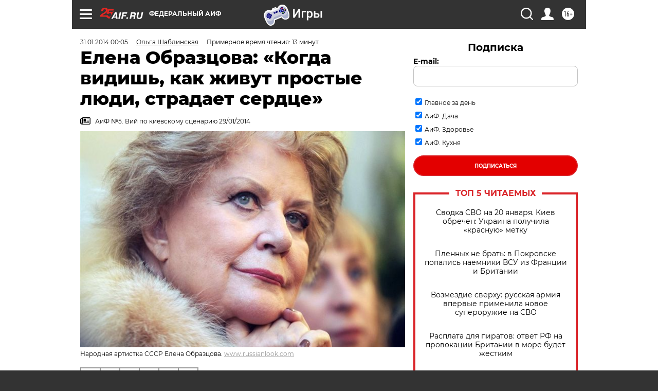

--- FILE ---
content_type: text/html; charset=UTF-8
request_url: https://aif.ru/culture/person/elena_obrazcova_kogda_vidish_kak_zhivut_prostye_lyudi_stradaet_serd_ce
body_size: 49795
content:
<!DOCTYPE html>
<!--[if IE 8]><html class="ie8"> <![endif]-->
<!--[if gt IE 8]><!--><html lang="ru"> <!--<![endif]-->
<head>
    <!-- created_at 21-01-2026 04:43:51 -->
    <script>
        window.isIndexPage = 0;
        window.isMobileBrowser = 0;
        window.disableSidebarCut = 1;
        window.bannerDebugMode = 0;
    </script>

                
                                    <meta http-equiv="Content-Type" content="text/html; charset=utf-8" >
<meta name="format-detection" content="telephone=no" >
<meta name="viewport" content="width=device-width, user-scalable=no, initial-scale=1.0, maximum-scale=1.0, minimum-scale=1.0" >
<meta http-equiv="X-UA-Compatible" content="IE=edge,chrome=1" >
<meta name="HandheldFriendly" content="true" >
<meta name="format-detection" content="telephone=no" >
<meta name="theme-color" content="#ffffff" >
<meta name="description" content="Оперная певица в беседе с корреспондентом «АиФ» Ольгой Шаблинской поделилась мнением о причинах упадка в современном искусстве, важности цензуры и проблемах в стране." >
<meta name="keywords" content="Елена Образцова,знаменитые исполнители,Большой театр,оперный певец,оперные исполнители" >
<meta name="article:published_time" content="2014-01-30T20:05:00+0400" >
<meta property="og:title" content="Елена Образцова: «Когда видишь, как живут простые люди, страдает серд­це»" >
<meta property="og:description" content="Оперная певица в беседе с корреспондентом «АиФ» Ольгой Шаблинской поделилась мнением о причинах упадка в современном искусстве, важности цензуры и проблемах в стране." >
<meta property="og:type" content="article" >
<meta property="og:image" content="https://aif-s3.aif.ru/images/007/919/bfd84b1d036fe7e3309a6f07a7580665.jpg" >
<meta property="og:url" content="https://aif.ru/culture/person/elena_obrazcova_kogda_vidish_kak_zhivut_prostye_lyudi_stradaet_serd_ce" >
<meta property="og:site_name" content="AiF" >
<meta property="twitter:card" content="summary_large_image" >
<meta property="twitter:site" content="@aifonline" >
<meta property="twitter:title" content="Елена Образцова: «Когда видишь, как живут простые люди, страдает серд­це»" >
<meta property="twitter:description" content="Оперная певица в беседе с корреспондентом «АиФ» Ольгой Шаблинской поделилась мнением о причинах упадка в современном искусстве, важности цензуры и проблемах в стране." >
<meta property="twitter:creator" content="@aifonline" >
<meta property="twitter:image:src" content="https://aif-s3.aif.ru/images/007/919/bfd84b1d036fe7e3309a6f07a7580665.jpg" >
<meta property="twitter:domain" content="https://aif.ru/culture/person/elena_obrazcova_kogda_vidish_kak_zhivut_prostye_lyudi_stradaet_serd_ce" >
<meta name="author" content="Ольга Шаблинская" >
<meta name="facebook-domain-verification" content="jiqbwww7rrqnwzjkizob7wrpmgmwq3" >
        <title>Елена Образцова: «Когда видишь, как живут простые люди, страдает серд­це» | Аргументы и Факты</title>    <link rel="shortcut icon" type="image/x-icon" href="/favicon.ico" />
    <link rel="icon" type="image/svg+xml" href="/favicon.svg">
    
    <link rel="preload" href="/redesign2018/fonts/montserrat-v15-latin-ext_latin_cyrillic-ext_cyrillic-regular.woff2" as="font" type="font/woff2" crossorigin>
    <link rel="preload" href="/redesign2018/fonts/montserrat-v15-latin-ext_latin_cyrillic-ext_cyrillic-italic.woff2" as="font" type="font/woff2" crossorigin>
    <link rel="preload" href="/redesign2018/fonts/montserrat-v15-latin-ext_latin_cyrillic-ext_cyrillic-700.woff2" as="font" type="font/woff2" crossorigin>
    <link rel="preload" href="/redesign2018/fonts/montserrat-v15-latin-ext_latin_cyrillic-ext_cyrillic-700italic.woff2" as="font" type="font/woff2" crossorigin>
    <link rel="preload" href="/redesign2018/fonts/montserrat-v15-latin-ext_latin_cyrillic-ext_cyrillic-800.woff2" as="font" type="font/woff2" crossorigin>
    <link href="https://aif.ru/amp/culture/person/elena_obrazcova_kogda_vidish_kak_zhivut_prostye_lyudi_stradaet_serd_ce" rel="amphtml" >
<link href="https://aif.ru/culture/person/elena_obrazcova_kogda_vidish_kak_zhivut_prostye_lyudi_stradaet_serd_ce" rel="canonical" >
<link href="https://aif.ru/redesign2018/css/style.css?5a7" media="all" rel="stylesheet" type="text/css" >
<link href="https://aif.ru/img/icon/apple_touch_icon_57x57.png?5a7" rel="apple-touch-icon" sizes="57x57" >
<link href="https://aif.ru/img/icon/apple_touch_icon_114x114.png?5a7" rel="apple-touch-icon" sizes="114x114" >
<link href="https://aif.ru/img/icon/apple_touch_icon_72x72.png?5a7" rel="apple-touch-icon" sizes="72x72" >
<link href="https://aif.ru/img/icon/apple_touch_icon_144x144.png?5a7" rel="apple-touch-icon" sizes="144x144" >
<link href="https://aif.ru/img/icon/apple-touch-icon.png?5a7" rel="apple-touch-icon" sizes="180x180" >
<link href="https://aif.ru/img/icon/favicon-32x32.png?5a7" rel="icon" type="image/png" sizes="32x32" >
<link href="https://aif.ru/img/icon/favicon-16x16.png?5a7" rel="icon" type="image/png" sizes="16x16" >
<link href="https://aif.ru/img/manifest.json?5a7" rel="manifest" >
<link href="https://aif.ru/img/safari-pinned-tab.svg?5a7" rel="mask-icon" color="#d55b5b" >
<link href="https://ads.betweendigital.com" rel="preconnect" crossorigin="" >
        <script type="text/javascript">
    //<!--
    var isRedesignPage = true;    //-->
</script>
<script type="text/javascript" src="https://aif.ru/js/output/jquery.min.js?5a7"></script>
<script type="text/javascript" src="https://aif.ru/js/output/header_scripts.js?5a7"></script>
<script type="text/javascript">
    //<!--
    var _sf_startpt=(new Date()).getTime()    //-->
</script>
<script type="application/ld+json">
    {"@context":"https:\/\/schema.org","@type":"BreadcrumbList","itemListElement":[{"@type":"ListItem","position":1,"name":"\u0410\u0440\u0433\u0443\u043c\u0435\u043d\u0442\u044b \u0438 \u0424\u0430\u043a\u0442\u044b","item":"https:\/\/aif.ru\/"},{"@type":"ListItem","position":2,"name":"\u041a\u0443\u043b\u044c\u0442\u0443\u0440\u0430","item":"https:\/\/aif.ru\/culture"},{"@type":"ListItem","position":3,"name":"\u041f\u0435\u0440\u0441\u043e\u043d\u0430","item":"https:\/\/aif.ru\/culture\/person"},{"@type":"ListItem","position":4,"name":"\u0415\u043b\u0435\u043d\u0430 \u041e\u0431\u0440\u0430\u0437\u0446\u043e\u0432\u0430: \u00ab\u041a\u043e\u0433\u0434\u0430 \u0432\u0438\u0434\u0438\u0448\u044c, \u043a\u0430\u043a \u0436\u0438\u0432\u0443\u0442 \u043f\u0440\u043e\u0441\u0442\u044b\u0435 \u043b\u044e\u0434\u0438, \u0441\u0442\u0440\u0430\u0434\u0430\u0435\u0442 \u0441\u0435\u0440\u0434\u00ad\u0446\u0435\u00bb","item":"https:\/\/aif.ru\/culture\/person\/elena_obrazcova_kogda_vidish_kak_zhivut_prostye_lyudi_stradaet_serd_ce"}]}</script>
<script type="application/ld+json">
    {"@context":"https:\/\/schema.org","@type":"Article","mainEntityOfPage":{"@type":"WebPage","@id":"https:\/\/aif.ru\/culture\/person\/elena_obrazcova_kogda_vidish_kak_zhivut_prostye_lyudi_stradaet_serd_ce"},"headline":"\u0415\u043b\u0435\u043d\u0430 \u041e\u0431\u0440\u0430\u0437\u0446\u043e\u0432\u0430: \u00ab\u041a\u043e\u0433\u0434\u0430 \u0432\u0438\u0434\u0438\u0448\u044c, \u043a\u0430\u043a \u0436\u0438\u0432\u0443\u0442 \u043f\u0440\u043e\u0441\u0442\u044b\u0435 \u043b\u044e\u0434\u0438, \u0441\u0442\u0440\u0430\u0434\u0430\u0435\u0442 \u0441\u0435\u0440\u0434\u00ad\u0446\u0435\u00bb","articleBody":"\u041f\u043e\u0441\u043b\u0435\u0434\u043d\u0435\u0435 \u043e\u0431\u043d\u043e\u0432\u043b\u0435\u043d\u0438\u0435 4 \u0438\u044e\u043b\u044f 2016 \u0433\u043e\u0434\u0430.\n\n\u041f\u0435\u0440\u0435\u0436\u0438\u043b\u0430 \u0431\u043b\u043e\u043a\u0430\u0434\u0443\n\n\n\n\u041e\u043b\u044c\u0433\u0430 \u0428\u0430\u0431\u043b\u0438\u043d\u0441\u043a\u0430\u044f, &laquo;\u0410\u0438\u0424&raquo;: \u0421\u0430\u043c\u043e\u0440\u043e\u0434\u043e\u043a \u0428\u0430\u043b\u044f\u043f\u0438\u043d \u043f\u043e\u043a\u0430\u0437\u0430\u043b \u043c\u0438\u0440\u0443 \u043c\u043e\u0449\u044c \u0438&nbsp;\u043a\u0440\u0430\u0441\u043e\u0442\u0443 \u0440\u0443\u0441\u0441\u043a\u043e\u0433\u043e \u0433\u043e\u043b\u043e\u0441\u0430. \u041c\u043d\u043e\u0433\u043e \u043b\u0435\u0442 \u0420\u043e\u0441\u0441\u0438\u044f \u043f\u043e\u0434 \u044d\u0442\u0438\u043c \u043e\u043f\u0435\u0440\u043d\u044b\u043c \u0437\u043d\u0430\u043c\u0435\u043d\u0435\u043c \u0441&nbsp;\u0433\u043e\u0440\u0434\u043e\u0441\u0442\u044c\u044e \u0448\u043b\u0430. \u041d\u043e&nbsp;\u0447\u0442\u043e \u043f\u0440\u043e\u0438\u0441\u0445\u043e\u0434\u0438\u0442 \u0441\u0435\u0439\u0447\u0430\u0441? \u041f\u043e\u0447\u0435\u043c\u0443 \u043d\u0435\u0442 \u0442\u0430\u043a\u0438\u0445 \u041b\u0438\u0447\u043d\u043e\u0441\u0442\u0435\u0439?\n\n\u0415\u043b\u0435\u043d\u0430 \u041e\u0431\u0440\u0430\u0437\u0446\u043e\u0432\u0430: \u0414\u0430, \u0431\u044b\u043b\u0438 \u041c\u0438\u043b\u0430\u0448\u043a\u0438\u043d\u0430, \u0410\u0442\u043b\u0430\u043d\u0442\u043e\u0432, \u041c\u0430\u0437\u0443\u0440\u043e\u043a, \u041d\u0435\u0441\u0442\u0435\u0440\u0435\u043d\u043a\u043e. \u0412\u0441\u0435 \u0433\u043b\u044b\u0431\u044b, \u043a\u043e\u043d\u0435\u0447\u043d\u043e. \u0422\u0435&nbsp;\u043f\u043e\u043a\u043e\u043b\u0435\u043d\u0438\u044f \u0431\u044b\u043b\u0438 \u0436\u0430\u0434\u043d\u044b\u043c\u0438 \u0434\u043e&nbsp;\u043d\u043e\u0432\u044b\u0445 \u0437\u043d\u0430\u043d\u0438\u0439, \u044d\u043c\u043e\u0446\u0438\u0439. \u0412&nbsp;\u0411\u043e\u043b\u044c\u0448\u043e\u043c \u0435\u0441\u0442\u044c \u0441\u043f\u0435\u0446\u0438\u0430\u043b\u044c\u043d\u0430\u044f \u043b\u043e\u0436\u0430 \u0434\u043b\u044f \u043c\u043e\u043b\u043e\u0434\u044b\u0445. \u041c\u044b&nbsp;\u0442\u0430\u043c \u0441\u0438\u0434\u0435\u043b\u0438 \u043a\u0430\u0436\u0434\u044b\u0439 \u0434\u0435\u043d\u044c. \u041f\u0440\u043e\u0441\u0442\u043e \u0436\u0438\u043b\u0438 \u0432&nbsp;\u0442\u0435\u0430\u0442\u0440\u0435&nbsp;&mdash; \u0443\u0447\u0438\u043b\u0438\u0441\u044c \u0443&nbsp;\u0441\u0442\u0430\u0440\u0448\u0438\u0445, \u0441\u043b\u0443\u0448\u0430\u043b\u0438 \u043c\u0443\u0437\u044b\u043a\u0443 \u0437\u0430\u043c\u0435\u0447\u0430\u0442\u0435\u043b\u044c\u043d\u044b\u0445 \u0434\u0438\u0440\u0438\u0436\u0451\u0440\u043e\u0432: \u041c\u0435\u043b\u0438\u043a-\u041f\u0430\u0448\u0430\u0435\u0432, \u0425\u0430\u0439\u043a\u0438\u043d, \u0421\u0432\u0435\u0442\u043b\u0430\u043d\u043e\u0432, \u0420\u043e\u0436\u0434\u0435\u0441\u0442\u0432\u0435\u043d&shy;\u0441\u043a\u0438\u0439. \u0418&nbsp;\u043a\u043e\u0433\u0434\u0430 \u0432\u0441\u0435 \u043d\u0430\u043a\u043e\u043f\u043b\u0435\u043d\u043d\u044b\u0435 \u0437\u043d\u0430\u043d\u0438\u044f \u0432\u043d\u0443\u0442\u0440\u0438 \u0442\u0435\u0431\u044f \u043a\u0438\u043f\u044f\u0442 \u0438&nbsp;\u0440\u0430\u0437\u0434\u0438\u0440\u0430\u044e\u0442, \u0442\u0435\u0431\u0435 \u0435\u0441\u0442\u044c \u0447\u0442\u043e \u0441\u043a\u0430\u0437\u0430\u0442\u044c \u0441\u043e&nbsp;\u0441\u0446\u0435\u043d\u044b. \u0410&nbsp;\u0441\u0435\u0439\u0447\u0430\u0441 \u0432\u0441\u0435 \u0434\u0435\u043b\u0430\u044e\u0442 \u043a\u0430\u0440\u044c\u0435\u0440\u0443, \u0434\u0443\u043c\u0430\u044e\u0442 \u043e&nbsp;\u0434\u0435\u043d\u044c\u0433\u0430\u0445. \u0418&nbsp;\u043b\u043e\u0436\u0430 \u0441\u0442\u043e\u0438\u0442 \u043f\u0443\u0441\u0442\u0430\u044f... \u041c\u044b&nbsp;\u043f\u0435\u043b\u0438 \u043c\u0443\u0437\u044b\u043a\u0443. \u0410&nbsp;\u0441\u0435\u0439\u0447\u0430\u0441 \u043f\u043e\u044e\u0442 \u043d\u043e\u0442\u044b...\n\n\n\n\n\u0417\u0430\u0441\u043b\u0443\u0436\u0435\u043d\u043d\u044b\u0439 \u0430\u0440\u0442\u0438\u0441\u0442 \u0420\u0421\u0424\u0421\u0420, \u043b\u0430\u0443\u0440\u0435\u0430\u0442 \u043f\u0440\u0435\u043c\u0438\u0438 \u041b\u0435\u043d\u0438\u043d\u0441\u043a\u043e\u0433\u043e \u043a\u043e\u043c\u0441\u043e\u043c\u043e\u043b\u0430, \u0445\u0443\u0434\u043e\u0436\u0435\u0441\u0442\u0432\u0435\u043d\u043d\u044b\u0439 \u0440\u0443\u043a\u043e\u0432\u043e\u0434\u0438\u0442\u0435\u043b\u044c \u043a\u0430\u043c\u0435\u0440\u043d\u043e\u0433\u043e \u043e\u0440\u043a\u0435\u0441\u0442\u0440\u0430 &laquo;\u0412\u0438\u0440\u0442\u0443\u043e\u0437\u044b \u041c\u043e\u0441\u043a\u0432\u044b&raquo; \u0412\u043b\u0430\u0434\u0438\u043c\u0438\u0440 \u0421\u043f\u0438\u0432\u0430\u043a\u043e\u0432 \u0438&nbsp;\u043d\u0430\u0440\u043e\u0434\u043d\u0430\u044f \u0430\u0440\u0442\u0438\u0441\u0442\u043a\u0430 \u0421\u0421\u0421\u0420, \u0441\u043e\u043b\u0438\u0441\u0442\u043a\u0430 \u0413\u0410\u0411\u0422 \u0421\u0421\u0421\u0420 \u0415\u043b\u0435\u043d\u0430 \u041e\u0431\u0440\u0430\u0437\u0446\u043e\u0432\u0430 \u0432\u043e&nbsp;\u0432\u0440\u0435\u043c\u044f \u0440\u0435\u043f\u0435\u0442\u0438\u0446\u0438\u0438. 1983&nbsp;\u0433\u043e\u0434. \u0424\u043e\u0442\u043e:  \u0420\u0418\u0410 \u041d\u043e\u0432\u043e\u0441\u0442\u0438&nbsp;\/ \u041f\u0435\u0442\u0440\u0443\u0445\u0438\u043d\n\n\n\u0410 \u0435\u0449\u0451 \u043c\u044b&nbsp;\u0441&nbsp;\u0441\u0430\u043c\u043e\u0433\u043e \u0434\u0435\u0442\u0441\u0442\u0432\u0430 \u0437\u043d\u0430\u043b\u0438 \u0446\u0435\u043d\u0443 \u0436\u0438\u0437\u043d\u0438. \u042f&nbsp;\u043f\u0435\u0440\u0435\u0436\u0438\u043b\u0430 \u0431\u043b\u043e\u043a\u0430\u0434\u0443. \u041d\u0430&nbsp;\u0434\u0435\u043d\u044c \u0432\u044b\u0434\u0430\u0432\u0430\u043b\u0438 \u043c\u0430\u043b\u044e\u0441\u0435\u043d\u044c\u043a\u0438\u0439 \u043a\u0443\u0441\u043e\u0447\u0435\u043a \u0441\u044b\u0440\u043e\u0433\u043e \u0445\u043b\u0435\u0431\u0430. \u0421\u0442\u043e\u044f\u0442\u044c \u0437\u0430&nbsp;\u043d\u0438\u043c \u043d\u0430\u0434\u043e \u0431\u044b\u043b\u043e \u0432&nbsp;\u0433\u0440\u043e\u043c\u0430\u0434\u043d\u043e\u0439 \u043e\u0447\u0435\u0440\u0435\u0434\u0438 \u0432&nbsp;40-\u0433\u0440\u0430\u0434\u0443\u0441\u043d\u044b\u0439 \u043c\u043e\u0440\u043e\u0437. \u041f\u043e\u043c\u043d\u044e \u0442\u0440\u0443\u043f\u044b \u043d\u0430&nbsp;\u0443\u043b\u0438\u0446\u0435, \u0438\u0445&nbsp;\u0441\u043a\u043b\u0430\u0434\u044b\u0432\u0430\u043b\u0438, \u043a\u0430\u043a \u0434\u0440\u043e\u0432\u0430 \u0432&nbsp;\u043f\u043e\u043b\u0435\u043d\u043d\u0438\u0446\u0443... \u041c\u044b&nbsp;\u0432\u0430\u0440\u0438\u043b\u0438 \u0440\u0435\u043c\u043d\u0438. \u0421\u044a\u0435\u043b\u0438 \u0432\u0441\u0435\u0445 \u0433\u043e\u043b\u0443\u0431\u0435\u0439. \u0412\u0441\u0451 \u0432&nbsp;\u041b\u0435\u043d\u0438\u043d\u0433\u0440\u0430\u0434\u0435 \u0441\u044a\u0435\u043b\u0438, \u043a\u0440\u043e\u043c\u0435 \u043a\u0440\u044b\u0441. \u0416\u0430\u0436\u0434\u0430 \u0435\u0434\u044b \u043e\u0441\u0442\u0430\u043b\u0430\u0441\u044c \u043d\u0430&nbsp;\u0432\u0441\u044e \u0436\u0438\u0437\u043d\u044c. \u041d\u0435&nbsp;\u043f\u0440\u0435\u0434\u0441\u0442\u0430\u0432\u043b\u044f\u044e, \u043a\u0430\u043a \u043c\u043e\u0436\u043d\u043e \u043d\u0435&nbsp;\u0434\u043e\u0435\u0441\u0442\u044c, \u0430&nbsp;\u0435\u0441\u043b\u0438 \u0433\u0434\u0435-\u043d\u0438\u0431\u0443\u0434\u044c \u0431\u044b\u0432\u0430\u044e \u0438&nbsp;\u0447\u0442\u043e-\u0442\u043e \u043e\u0441\u0442\u0430\u0451\u0442\u0441\u044f \u043d\u0430&nbsp;\u0442\u0430\u0440\u0435\u043b\u043a\u0435, \u043e\u0431\u044f\u0437\u0430\u0442\u0435\u043b\u044c\u043d\u043e \u0431\u0435\u0440\u0443 \u0441&nbsp;\u0441\u043e\u0431\u043e\u0439. \u041a\u043e\u0433\u0434\u0430 \u0443\u043c\u0435\u0440\u043b\u0430 \u043c\u043e\u044f \u043c\u0430\u043c\u043e\u0447\u043a\u0430 \u0438&nbsp;\u044f&nbsp;\u0437\u0430\u0433\u043b\u044f\u043d\u0443\u043b\u0430 \u0432&nbsp;\u0435\u0451&nbsp;\u0445\u043e\u043b\u043e\u0434\u0438\u043b\u044c\u043d\u0438\u043a, \u044f&nbsp;\u0442\u0430\u043a \u043f\u043b\u0430\u043a\u0430\u043b\u0430... \u0412&nbsp;\u043c\u043e\u0440\u043e\u0437\u0438\u043b\u043a\u0435 \u0431\u044b\u043b\u0438 \u043a\u0443\u0441\u043e\u0447\u043a\u0438 \u043a\u043e\u043b\u0431\u0430\u0441\u043e\u043a, \u0435\u0449\u0451 \u0447\u0435\u0433\u043e-\u0442\u043e \u043d\u0430&nbsp;\u0447\u0451\u0440\u043d\u044b\u0439 \u0434\u0435\u043d\u044c...\n\n&mdash;&nbsp;\u0421\u0435\u0439\u0447\u0430\u0441 \u0432\u0440\u0435\u043c\u0435\u043d\u0430 \u0432\u0440\u043e\u0434\u0435 \u0434\u0440\u0443\u0433\u0438\u0435, \u043d\u043e&nbsp;\u043c\u043d\u043e\u0433\u0438\u0435 \u0440\u043e\u0441\u0441\u0438\u044f\u043d\u0435 \u0436\u0438\u0432\u0443\u0442, \u0431\u0435\u0437 \u043f\u0440\u0435\u0443\u0432\u0435\u043b\u0438\u0447\u0435\u043d\u0438\u044f, \u043a\u0430\u043a \u0432&nbsp;\u0431\u043b\u043e\u043a\u0430\u0434\u0443... \u0410&nbsp;\u0440\u044f\u0434\u043e\u043c \u043e\u0448\u0430\u043b\u0435\u0432\u0448\u0438\u0435 \u043e\u0442&nbsp;\u0434\u0435\u043d\u0435\u0433 \u0432\u043e\u0440\u044b, \u043a\u043e\u0440\u0440\u0443\u043f\u0446\u0438\u043e\u043d\u0435\u0440\u044b...\n\n&mdash;&nbsp;\u0416\u0443\u0442\u043a\u043e\u0435 \u0440\u0430\u0441\u0441\u043b\u043e\u0435\u043d\u0438\u0435 \u0432&nbsp;\u0420\u043e\u0441\u0441\u0438\u0438! \u0422\u0435\u043c, \u0443&nbsp;\u043a\u043e\u0433\u043e \u0434\u0435\u043d\u044c\u0433\u0438 \u0435\u0441\u0442\u044c, \u0435\u0449\u0451 \u0431\u043e\u043b\u044c\u0448\u0435 \u0438\u0445&nbsp;\u0445\u043e\u0447\u0435\u0442\u0441\u044f. \u041a\u0430\u043a \u043e\u0441\u0442\u0430\u043b\u044c\u043d\u044b\u0435 \u0441\u0443\u0449\u0435\u0441\u0442\u0432\u0443\u044e\u0442, \u0438\u0445&nbsp;\u043d\u0435&nbsp;\u0432\u043e\u043b\u043d\u0443\u0435\u0442. \u041a\u043e\u0433\u0434\u0430 \u0432\u0438\u0434\u0438\u0448\u044c, \u043a\u0430\u043a \u0436\u0438\u0432\u0443\u0442 \u043f\u0440\u043e\u0441\u0442\u044b\u0435 \u043b\u044e\u0434\u0438, \u0436\u0430\u043b\u043e\u0441\u0442\u044c \u0447\u0443\u0432\u0441\u0442\u0432\u0443\u0435\u0448\u044c \u0438&nbsp;\u043e\u0431\u0438\u0434\u0443 \u0437\u0430&nbsp;\u043d\u0438\u0445, \u0441\u0442\u0440\u0430\u0434\u0430\u0435\u0442 \u0441\u0435\u0440\u0434\u0446\u0435... \u042f&nbsp;\u0441\u043c\u043e\u0442\u0440\u0435\u043b\u0430 \u043a\u0430\u043a-\u0442\u043e \u0442\u0435\u043b\u0435\u043f\u0435\u0440\u0435\u0434\u0430\u0447\u0443: \u0440\u0435\u043f\u043e\u0440\u0442\u0451\u0440 \u0435\u0437\u0434\u0438\u043b \u043f\u043e&nbsp;\u0441\u0442\u0440\u0430\u043d\u0435 \u0438&nbsp;\u0440\u0430\u0437\u0433\u043e\u0432\u0430\u0440\u0438\u0432\u0430\u043b \u0441\u043e&nbsp;\u0441\u0442\u0430\u0440\u0443\u0448\u043a\u0430\u043c\u0438, \u043a\u043e\u0442\u043e\u0440\u044b\u0435 \u0436\u0438\u0432\u0443\u0442 \u043d\u0430&nbsp;\u043f\u0435\u043d\u0441\u0438\u044e. &laquo;\u041d\u0443&nbsp;\u043a\u0430\u043a, \u0432\u0430\u043c \u0434\u043e\u0441\u0442\u0430\u0442\u043e\u0447\u043d\u043e \u0434\u0435\u043d\u0435\u0433?&raquo; \u0418&nbsp;\u0432\u0441\u0435 \u0431\u0430\u0431\u043a\u0438 \u0432&nbsp;\u043e\u0434\u0438\u043d \u0433\u043e\u043b\u043e\u0441 \u0433\u043e\u0432\u043e\u0440\u0438\u043b\u0438: &laquo;\u0414\u0430, \u0434\u0430, \u043d\u0430\u043c \u0445\u043e\u0440\u043e\u0448\u043e. \u0423&nbsp;\u043d\u0430\u0441 \u043e\u0433\u043e\u0440\u043e\u0434\u0438\u043a&raquo;. &laquo;\u041d\u043e&nbsp;\u0432\u044b&nbsp;\u0436\u0435 \u043d\u0438\u0447\u0435\u0433\u043e \u043d\u0435&nbsp;\u043c\u043e\u0436\u0435\u0442\u0435 \u043a\u0443\u043f\u0438\u0442\u044c&raquo;,&nbsp;&mdash; \u0443\u0434\u0438\u0432\u043b\u044f\u043b\u0441\u044f \u043a\u043e\u0440\u0440\u0435\u0441\u043f\u043e\u043d\u0434\u0435\u043d\u0442. &laquo;\u0423&nbsp;\u043d\u0430\u0441 \u0432\u0441\u0451 \u0443\u0436\u0435 \u0435\u0441\u0442\u044c, \u043c\u044b&nbsp;\u0434\u043e\u043d\u0430\u0448\u0438\u0432\u0430\u0435\u043c&raquo;,&nbsp;&mdash; \u043e\u0442\u0432\u0435\u0447\u0430\u043b\u0438 \u043e\u043d\u0438. \u0410&nbsp;\u043a&nbsp;\u043e\u0434\u043d\u043e\u0439 \u0431\u0430\u0431\u0443\u0448\u043a\u0435 \u0436\u0443\u0440\u043d\u0430\u043b\u0438\u0441\u0442 \u043f\u0440\u0438\u0441\u0442\u0430\u043b \u043d\u0430\u043c\u0435\u0440\u0442\u0432\u043e: &laquo;\u0410&nbsp;\u0435\u0441\u043b\u0438 \u0432\u0441\u0451-\u0442\u0430\u043a\u0438 \u043f\u0440\u0438\u0431\u0430\u0432\u0438\u0442\u044c \u043a&nbsp;\u043f\u0435\u043d\u0441\u0438\u0438, \u0441\u043a\u043e\u043b\u044c\u043a\u043e&nbsp;\u0431\u044b \u0432\u044b&nbsp;\u0445\u043e\u0442\u0435\u043b\u0438?&raquo; &laquo;\u041d\u0443, \u0440\u0443\u0431\u043b\u0438\u043a\u0430 \u0442\u0440\u0438&raquo;. \u041e\u0439, \u044f&nbsp;\u0440\u0435\u0432\u0435\u043b\u0430, \u0434\u043e\u043b\u0433\u043e \u043d\u0435&nbsp;\u043c\u043e\u0433\u043b\u0430 \u043f\u0440\u0438\u0439\u0442\u0438 \u0432&nbsp;\u0441\u0435\u0431\u044f... \u0422\u0440\u0438 \u0440\u0443\u0431\u043b\u044f \u043d\u0430\u0434\u043e \u0434\u043e\u0431\u0430\u0432\u0438\u0442\u044c \u0441\u0442\u0430\u0440\u0443\u0448\u043a\u0435, \u0447\u0442\u043e\u0431\u044b \u043c\u043e\u0433\u043b\u0430 \u043d\u043e\u0440\u043c\u0430\u043b\u044c\u043d\u043e \u0441\u0443\u0449\u0435\u0441\u0442\u0432\u043e\u0432\u0430\u0442\u044c... \u041a\u0430\u043a \u0436\u0438\u0432\u0443\u0442 \u043d\u0430\u0448\u0438 \u043b\u044e\u0434\u0438!\n\n\n\n\n\u0415\u043b\u0435\u043d\u0430 \u041e\u0431\u0440\u0430\u0437\u0446\u043e\u0432\u0430 \u0432&nbsp;\u0440\u043e\u043b\u0438 \u041a\u0430\u0440\u043c\u0435\u043d \u0438&nbsp;\u0412\u043b\u0430\u0434\u0438\u043c\u0438\u0440 \u0410\u0442\u043b\u0430\u043d\u0442\u043e\u0432 \u0432&nbsp;\u0440\u043e\u043b\u0438 \u0425\u043e\u0437\u0435. \u0421\u0446\u0435\u043d\u0430 \u0438\u0437&nbsp;\u043e\u043f\u0435\u0440\u044b \u0416.&nbsp;\u0411\u0438\u0437\u0435 &laquo;\u041a\u0430\u0440\u043c\u0435\u043d&raquo;, \u0413\u0410\u0411\u0422. 1974&nbsp;\u0433\u043e\u0434. \u0424\u043e\u0442\u043e:  \u0420\u0418\u0410 \u041d\u043e\u0432\u043e\u0441\u0442\u0438&nbsp;\/ \u0418. \u041d\u0435\u0432\u0435\u043b\u0435\u0432\n\n\n\u0421\u0442\u0440\u0430\u0448\u043d\u043e! \u0414\u0430\u0432\u043d\u043e \u043d\u0430\u0434\u043e \u043f\u043e\u0434\u0443\u043c\u0430\u0442\u044c \u043f\u0440\u0430\u0432\u0438\u0442\u0435\u043b\u044c\u0441\u0442\u0432\u0443: \u043f\u0435\u043d\u0441\u0438\u0438 \u0434\u043e\u043b\u0436\u043d\u044b \u0431\u044b\u0442\u044c \u0442\u0430\u043a\u0438\u043c\u0438, \u0447\u0442\u043e\u0431\u044b \u043d\u0430&nbsp;\u043d\u0438\u0445 \u043c\u043e\u0436\u043d\u043e \u0431\u044b\u043b\u043e \u0445\u043e\u0442\u044f&nbsp;\u0431\u044b \u043f\u0438\u0442\u0430\u0442\u044c\u0441\u044f \u0438&nbsp;\u043b\u0435\u043a\u0430\u0440\u0441\u0442\u0432\u0430 \u043a\u0443\u043f\u0438\u0442\u044c. \u0410&nbsp;\u0435\u0449\u0451 \u0443\u0436\u0430\u0441\u043d\u043e: \u0443&nbsp;\u043d\u0430\u0441 \u043b\u044e\u0434\u0438 \u0434\u0430\u0436\u0435 \u0431\u043e\u044f\u0442\u0441\u044f \u0441\u043a\u0430\u0437\u0430\u0442\u044c, \u0447\u0442\u043e \u0438\u043c&nbsp;\u043d\u0435&nbsp;\u0445\u0432\u0430\u0442\u0430\u0435\u0442 \u043d\u0430&nbsp;\u0436\u0438\u0437\u043d\u044c. \u042d\u0442\u043e \u0440\u0430\u0431\u0441\u0442\u0432\u043e&nbsp;&mdash; \u0443&nbsp;\u043d\u0430\u0441 \u0432&nbsp;\u043a\u0440\u043e\u0432\u0438. \u041b\u0443\u0447\u0448\u0435 \u043f\u0440\u043e\u043c\u043e\u043b\u0447\u0430\u0442\u044c, \u043f\u043e\u0442\u0435\u0440\u043f\u0435\u0442\u044c. \u0421\u0442\u0440\u0430\u0445 \u043b\u044e\u0434\u044f\u043c \u0432\u0434\u043e\u043b\u0431\u043b\u0435\u043d \u0432&nbsp;\u0433\u043e\u043b\u043e\u0432\u044b \u043d\u0430&nbsp;\u0433\u0435\u043d\u0435\u0442\u0438\u0447\u0435\u0441\u043a\u043e\u043c \u0443\u0440\u043e\u0432\u043d\u0435...\n\n\u0412\u043e&nbsp;\u0441\u043b\u0430\u0432\u0443 \u041e\u0442\u0435\u0447\u0435\u0441\u0442\u0432\u0430\n\n&mdash;&nbsp;\u0415\u043b\u0435\u043d\u0430 \u0412\u0430\u0441\u0438\u043b\u044c\u0435\u0432\u043d\u0430, \u0432&nbsp;\u043c\u0438\u0440\u0435 \u0438\u0441\u043a\u0443\u0441\u0441\u0442\u0432\u0430 \u0441\u0435\u0439\u0447\u0430\u0441 \u0442\u043e\u0436\u0435 \u0440\u0430\u0437&shy;\u0434\u0440\u0430\u0439. \u041e\u0434\u043d\u0438 \u0440\u0430\u0442\u0443\u044e\u0442 \u0437\u0430&nbsp;\u0441\u043e\u0445\u0440\u0430\u043d\u0435\u043d\u0438\u0435 \u043a\u043b\u0430\u0441\u0441\u0438\u043a\u0438, \u0434\u0440\u0443\u0433\u0438\u0435 \u0433\u043e\u0432\u043e\u0440\u044f\u0442: \u043d\u0443\u0436\u043d\u044b \u043d\u043e\u0432\u0430\u0442\u043e\u0440\u0441\u043a\u0438\u0435 \u0438\u0434\u0435\u0438 \u0441&nbsp;\u0417\u0430\u043f\u0430\u0434\u0430, \u043d\u0430\u0434\u043e\u0435\u043b \u044d\u0442\u043e\u0442 \u0441\u043e\u0432\u0435\u0442\u0441\u043a\u0438\u0439 \u0436\u0435\u043b\u0435\u0437\u043d\u044b\u0439 \u0437\u0430\u043d\u0430\u0432\u0435\u0441.\n\n&mdash;&nbsp;\u0418&nbsp;\u043f\u0443\u0441\u0442\u044c&nbsp;\u0431\u044b \u043e\u043d&nbsp;\u0438&nbsp;\u0434\u0430\u043b\u044c\u0448\u0435 \u0443&nbsp;\u043d\u0430\u0441 \u0431\u044b\u043b \u0438&nbsp;\u0441\u0434\u0435\u0440\u0436\u0438\u0432\u0430\u043b \u0432\u0441\u044e \u044d\u0442\u0443 \u043d\u043e\u0432\u0430\u0442\u043e\u0440\u0441\u043a\u0443\u044e \u043c\u0440\u0430\u0437\u044c, \u043a\u043e\u0442\u043e\u0440\u0430\u044f \u043d\u0430\u0447\u0430\u043b\u0430\u0441\u044c \u0432&nbsp;\u0413\u0435\u0440\u043c\u0430\u043d\u0438\u0438 \u0441&nbsp;\u043f\u043e\u043b\u043e\u0432\u044b\u0445 \u0430\u043a\u0442\u043e\u0432 \u043d\u0430&nbsp;\u0441\u0446\u0435\u043d\u0435 \u0438&nbsp;\u0440\u0430\u0441\u043f\u0440\u043e\u0441\u0442\u0440\u0430\u043d\u0438\u043b\u0430\u0441\u044c \u043f\u043e&nbsp;\u0432\u0441\u0435\u043c\u0443 \u043c\u0438\u0440\u0443! \u0421\u0435\u0439\u0447\u0430\u0441 \u0437\u0430\u0441\u0438\u043b\u044c\u0435 \u0431\u0435\u0437\u0434\u0430\u0440\u043d\u043e\u0441\u0442\u0435\u0439-\u0440\u0435\u0436\u0438\u0441\u0441\u0451\u0440\u043e\u0432, \u043a\u043e\u0442\u043e\u0440\u044b\u0435 \u0443\u0431\u0438\u0432\u0430\u044e\u0442 \u043e\u043f\u0435\u0440\u0443. \u0427\u0435\u043b\u043e\u0432\u0435\u043a, \u043a\u043e\u0442\u043e\u0440\u044b\u0439 \u043f\u0440\u0438\u0434\u0451\u0442 \u043f\u0435\u0440\u0432\u044b\u0439 \u0440\u0430\u0437 \u0432&nbsp;\u0442\u0435\u0430\u0442\u0440 \u0438&nbsp;\u0443\u0432\u0438\u0434\u0438\u0442 \u043c\u0435\u0440\u0437\u043e\u0441\u0442\u044c, \u0432\u0442\u043e\u0440\u043e\u0439 \u0440\u0430\u0437 \u0443\u0436\u0435 \u043d\u0435&nbsp;\u043f\u0440\u0438\u0434\u0451\u0442! \u041a\u0430\u043a \u043c\u043e\u0436\u043d\u043e \u0431\u044b\u043b\u043e \u0442\u0430\u043a \u0438\u0441\u043f\u043e\u0440\u0442\u0438\u0442\u044c \u043e\u043f\u0435\u0440\u0443, \u043a\u0430\u043a \u042e\u0440\u0438\u0439 \u041b\u044e\u0431\u0438\u043c\u043e\u0432&nbsp;&mdash; &laquo;\u041a\u043d\u044f\u0437\u044f \u0418\u0433\u043e\u0440\u044f&raquo;?.. \u041f\u0440\u043e\u0441\u0442\u043e \u043e\u0431\u0440\u0435\u0437\u0430\u043d\u0438\u0435 \u043a\u0430\u043a\u043e\u0435-\u0442\u043e! \u042d\u0442\u043e \u043a\u0430\u043a \u0421\u0438\u043a&shy;\u0441\u0442\u0438\u043d\u0441\u043a\u043e\u0439 \u043c\u0430\u0434\u043e\u043d\u043d\u0435 \u043f\u0440\u0438\u0440\u0438\u0441\u043e\u0432\u0430\u0442\u044c \u0443\u0441\u044b!\n\n\u041d\u0435\u0434\u0430\u0432\u043d\u043e \u043f\u043e\u043a\u0430\u0437\u044b\u0432\u0430\u043b\u0438 \u043f\u043e&nbsp;\u0422\u0412 \u0440\u0435\u043f\u043e\u0440\u0442\u0430\u0436, \u043a\u0430\u043a \u043d\u0430\u0448 \u0440\u0435\u0436\u0438\u0441\u0441\u0451\u0440 \u0427\u0435\u0440\u043d\u044f\u043a\u043e\u0432 \u043f\u043e\u0441\u0442\u0430\u0432\u0438\u043b \u0437\u0430&nbsp;\u0433\u0440\u0430\u043d\u0438\u0446\u0435\u0439 \u043e\u043f\u0435\u0440\u0443 &laquo;\u0426\u0430\u0440\u0441\u043a\u0430\u044f \u043d\u0435\u0432\u0435\u0441\u0442\u0430&raquo; \u0420\u0438\u043c\u0441\u043a\u043e\u0433\u043e-\u041a\u043e\u0440\u0441\u0430\u043a\u043e\u0432\u0430, \u0433\u0434\u0435 \u041c\u0430\u0440\u0444\u0430 \u0441&nbsp;\u0414\u0443\u043d\u044f\u0448\u0435\u0439 \u043f\u0440\u0438\u0445\u043e\u0434\u044f\u0442 \u0438\u0437&nbsp;\u0448\u043a\u043e\u043b\u044b \u0441&nbsp;\u043f\u043e\u0440\u0442\u0444\u0435\u043b\u044f\u043c\u0438, \u043a\u0430\u043a \u0434\u0432\u0435 \u0443\u0447\u0435\u043d\u0438\u0446\u044b. \u041d\u0443&nbsp;\u043f\u0440\u043e\u0441\u0442\u043e \u043c\u0440\u0430\u043a! \u041f\u043e\u044d\u0442\u043e\u043c\u0443 \u0446\u0435\u043d\u0437\u0443\u0440\u0430 \u043d\u0443\u0436\u043d\u0430 \u043e\u0431\u044f\u0437\u0430\u0442\u0435\u043b\u044c\u043d\u043e! \u0418\u043d\u0430\u0447\u0435 \u043c\u044b&nbsp;\u0440\u0430\u0437\u0440\u0443\u0448\u0438\u043c \u043d\u0430\u0448\u0435 \u0440\u0443\u0441\u0441\u043a\u043e\u0435 \u0438\u0441\u043a\u0443\u0441\u0441\u0442\u0432\u043e. \u041e\u043d\u043e \u0443&nbsp;\u043d\u0430\u0441 \u0432\u0435\u043b\u0438\u043a\u043e\u0435. \u042d\u0442\u043e \u043d\u0435&nbsp;\u0417\u0430\u043f\u0430\u0434 \u0434\u043e\u043b\u0436\u0435\u043d \u0432\u043b\u0438\u044f\u0442\u044c \u043d\u0430&nbsp;\u043d\u0430\u0441, \u0430&nbsp;\u043c\u044b&nbsp;\u043d\u0430&nbsp;\u043d\u0435\u0433\u043e. \u041a\u0430\u0436\u0434\u044b\u0439 \u0440\u0430\u0437, \u043a\u043e\u0433\u0434\u0430 \u044f&nbsp;\u043f\u0435\u043b\u0430 \u043d\u0430&nbsp;\u0433\u043b\u0430\u0432\u043d\u044b\u0445 \u0441\u0446\u0435\u043d\u0430\u0445 \u043c\u0438\u0440\u0430 \u0438&nbsp;\u043f\u043e\u043b\u0443\u0447\u0430\u043b\u0430 \u043e\u0432\u0430\u0446\u0438\u0438, \u0432\u0441\u0435\u0433\u0434\u0430 \u0440\u0430\u0434\u043e\u0432\u0430\u043b\u0430\u0441\u044c: \u0432\u043d\u043e\u0448\u0443 \u0441\u0432\u043e\u044e \u043b\u0435\u043f\u0442\u0443 \u0432\u043e&nbsp;\u0441\u043b\u0430\u0432\u0443 \u043c\u043e\u0435\u0433\u043e \u041e\u0442\u0435\u0447\u0435\u0441\u0442\u0432\u0430. \u041e\u0441\u043e\u0431\u0435\u043d\u043d\u043e\u0435 \u0431\u044b\u043b\u043e \u0441\u0447\u0430\u0441\u0442\u044c\u0435, \u043a\u043e\u0433\u0434\u0430 \u0438\u0441\u043f\u043e\u043b\u043d\u044f\u043b\u0430 \u0440\u0443\u0441\u0441\u043a\u0438\u0435 \u043e\u043f\u0435\u0440\u044b. \u0413\u043e\u0440\u0434\u0438\u043b\u0430\u0441\u044c: \u043c\u044b&nbsp;\u0441\u043b\u0430\u0432\u0438\u043c \u0441\u0432\u043e\u044e \u043c\u0443\u0437\u044b\u043a\u0443, \u0441\u0432\u043e\u0438\u0445 \u043a\u043e\u043c\u043f\u043e\u0437\u0438\u0442\u043e\u0440\u043e\u0432. \u0418, \u043a\u043e\u0433\u0434\u0430 \u044f&nbsp;\u043e\u0442\u0434\u0430\u0432\u0430\u043b\u0430 \u0434\u0435\u043d\u044c\u0433\u0438 \u0441\u043e\u0432\u0435\u0442\u0441\u043a\u043e\u043c\u0443 \u043f\u0440\u0430\u0432\u0438\u0442\u0435\u043b\u044c\u0441\u0442\u0432\u0443 \u043f\u043e&shy;\u0441\u043b\u0435 \u0437\u0430\u0440\u0443\u0431\u0435\u0436\u043d\u044b\u0445 \u0433\u0430\u0441\u0442\u0440\u043e\u043b\u0435\u0439, \u0431\u044b\u043b\u0430 \u0441\u0447\u0430\u0441\u0442\u043b\u0438\u0432\u0430 \u0432&nbsp;\u0434\u0443\u0448\u0435. \u0421&nbsp;\u0442\u044b\u0441\u044f\u0447\u0438 \u0434\u043e\u043b\u043b\u0430\u0440\u043e\u0432, \u043a\u043e\u0442\u043e\u0440\u044b\u0435 \u043c\u044b&nbsp;\u043f\u043e\u043b\u0443\u0447\u0430\u043b\u0438 \u0437\u0430&nbsp;\u0433\u0440\u0430\u043d\u0438\u0446\u0435\u0439, \u043d\u0430\u043c \u043e\u0441\u0442\u0430\u0432\u043b\u044f\u043b\u0438 \u0442\u043e\u043b\u044c\u043a\u043e 115 \u0440\u0443\u0431\u043b\u0435\u0439.\n\n&mdash;&nbsp;\u0412\u044b&nbsp;\u044d\u0442\u043e \u0438\u0441\u043a\u0440\u0435\u043d\u043d\u0435? \u041d\u0435\u0443\u0436\u0435\u043b\u0438 \u0415\u043b\u0435\u043d\u0435 \u041e\u0431\u0440\u0430\u0437\u0446\u043e\u0432\u043e\u0439, \u043e\u043f\u0435\u0440\u043d\u043e\u0439 \u0437\u0432\u0435\u0437\u0434\u0435 \u043c\u0438\u0440\u043e\u0432\u043e\u0433\u043e \u0443\u0440\u043e\u0432\u043d\u044f, \u043d\u0435&nbsp;\u0431\u044b\u043b\u043e \u043e\u0431\u0438\u0434\u043d\u043e \u043e\u0442\u0434\u0430\u0432\u0430\u0442\u044c \u0447\u0435\u0441\u0442\u043d\u043e \u0437\u0430\u0440\u0430\u0431\u043e\u0442\u0430\u043d\u043d\u043e\u0435 \u0441\u043e\u0432\u0435\u0442\u0441\u043a\u0438\u043c \u0447\u0438\u043d\u043e\u0432\u043d\u0438\u043a\u0430\u043c?\n\n&mdash;&nbsp;\u042f&nbsp;\u0432\u043e\u0432\u0441\u0435 \u043d\u0435&nbsp;\u0441\u0442\u0440\u0430\u0434\u0430\u043b\u0430 \u043e\u0442&nbsp;\u044d\u0442\u043e\u0433\u043e! \u041c\u044b&nbsp;\u043f\u0435\u043b\u0438 \u0437\u0430&nbsp;\u0420\u043e\u0434\u0438\u043d\u0443. \u0412&nbsp;\u0441\u043e\u0432\u0435\u0442&shy;\u0441\u043a\u043e\u0435 \u0432\u0440\u0435\u043c\u044f \u043f\u0430\u0442\u0440\u0438\u043e\u0442\u0438\u0437\u043c \u0431\u044b\u043b, \u044d\u0442\u043e \u0432\u0441\u0451 \u043d\u0435&nbsp;\u0441\u043a\u0430\u0437\u043a\u0438. \u041e\u0442\u0434\u0430\u0432\u0430\u044f \u0434\u0435\u043d\u044c\u0433\u0438, \u0434\u0443\u043c\u0430\u043b\u0430 \u043e&nbsp;\u0442\u043e\u043c, \u0447\u0442\u043e \u043e\u043d\u0438 \u043f\u043e\u0439\u0434\u0443\u0442 \u043d\u0430&nbsp;\u0434\u0435\u0442\u0441\u0430\u0434\u044b, \u0438\u043b\u0438 \u0431\u043e\u043b\u044c\u043d\u0438\u0446\u044b, \u0438\u043b\u0438 \u0434\u0440\u0443\u0433\u043e\u0435 \u0434\u043e\u0431\u0440\u043e\u0435 \u0434\u0435\u043b\u043e. \u0410&nbsp;\u0435\u0449\u0451, \u0434\u0435\u0432\u043e\u0447\u043a\u0430 \u043c\u043e\u044f, \u044f&nbsp;\u043d\u0438\u043a\u0430\u043a\u0430\u044f \u043d\u0435&nbsp;\u0437\u0432\u0435\u0437\u0434\u0430. \u041c\u043d\u0435 \u043e\u0442\u0435\u0446 \u0432\u0441\u0435\u0433\u0434\u0430 \u0433\u043e\u0432\u043e\u0440\u0438\u043b: &laquo;\u041d\u0435&nbsp;\u0432\u0437\u0434\u0443\u043c\u0430\u0439 \u0441\u0442\u0430\u0442\u044c \u043f\u0440\u0438\u043c\u0430\u0434\u043e\u043d\u043d\u043e\u0439. \u041e\u043d\u0438 \u0432\u0441\u0435 \u0434\u0443\u0440\u044b&raquo;. (\u0421\u043c\u0435\u0451\u0442\u0441\u044f.) \u041f\u0430\u043f\u0430 \u043f\u0440\u0430\u0432. \u041a\u043e\u0433\u0434\u0430 \u0447\u0435\u043b\u043e\u0432\u0435\u043a \u0442\u0430\u043b\u0430\u043d\u0442\u043b\u0438\u0432 \u0438&nbsp;\u0441\u043e\u0441\u0442\u043e\u044f\u043b\u0441\u044f, \u0435\u043c\u0443 \u043d\u0438\u0447\u0435\u0433\u043e \u043d\u0435&nbsp;\u043d\u0430\u0434\u043e \u0438\u0437&nbsp;\u0441\u0435\u0431\u044f \u0438\u0437\u043e\u0431\u0440\u0430\u0436\u0430\u0442\u044c. \u0410&nbsp;\u0432\u043e\u0442&nbsp;\u0442\u0435, \u043a\u043e\u0442\u043e\u0440\u044b\u0435 \u043d\u0438\u0447\u0435\u0433\u043e \u0441\u043e\u0431\u043e\u0439 \u043d\u0435&nbsp;\u043f\u0440\u0435\u0434\u0441\u0442\u0430\u0432\u043b\u044f\u044e\u0442, \u043d\u0430\u0447\u0438\u043d\u0430\u044e\u0442 \u0432\u043e\u043a\u0440\u0443\u0433 \u0441\u0435\u0431\u044f \u0438\u0441\u043a\u0443\u0441\u0441\u0442\u0432\u0435\u043d\u043d\u043e \u0441\u043e\u0437\u0434\u0430\u0432\u0430\u0442\u044c \u0441\u043a\u0430\u043d\u0434\u0430\u043b\u044b, \u0434\u0435\u043b\u0430\u044e\u0442 \u0433\u043b\u0443\u043f\u043e\u0441\u0442\u0438 \u0432\u0441\u044f\u043a\u0438\u0435. \u0418, \u043a\u0441\u0442\u0430\u0442\u0438, \u0440\u0430\u0437 \u043c\u044b&nbsp;\u0433\u043e\u0432\u043e\u0440\u0438\u043c \u043e&nbsp;\u043f\u0440\u043e\u0431\u043b\u0435\u043c\u0430\u0445 \u043e\u043f\u0435\u0440\u044b \u0432&nbsp;\u0420\u043e\u0441\u0441\u0438\u0438, \u043f\u043e\u043c\u0438\u043c\u043e \u0433\u0430\u0434\u043a\u043e\u0433\u043e &laquo;\u043d\u043e\u0432\u0430\u0442\u043e\u0440\u0441\u0442\u0432\u0430&raquo; \u0435\u0441\u0442\u044c \u0435\u0449\u0451 \u043e\u0434\u043d\u0430&nbsp;&mdash; \u0434\u0443\u0440\u0430\u0446\u043a\u0438\u0439 \u0437\u0430\u043a\u043e\u043d, \u043f\u043e&nbsp;\u043a\u043e\u0442\u043e\u0440\u043e\u043c\u0443 \u043d\u0435\u043b\u044c\u0437\u044f \u043d\u0438\u043a\u043e\u0433\u043e \u0432\u044b\u0433\u043d\u0430\u0442\u044c \u0438\u0437&nbsp;\u0442\u0435\u0430\u0442\u0440\u0430. \u041e\u0431\u044a\u044f\u0441\u043d\u044f\u044e \u043d\u0430&nbsp;\u043f\u0440\u0438\u043c\u0435\u0440\u0435 \u0444\u0443\u0442\u0431\u043e\u043b\u0430. \u0415\u0441\u043b\u0438 \u0441\u043f\u043e\u0440\u0442\u0441\u043c\u0435\u043d\u044b \u0443\u0436\u0435 \u0431\u0435\u0433\u0430\u0442\u044c \u043d\u0435&nbsp;\u043c\u043e\u0433\u0443\u0442, \u043d\u0435&nbsp;\u0442\u043e&nbsp;\u0447\u0442\u043e \u0437\u0430\u0431\u0438\u0432\u0430\u0442\u044c \u0433\u043e\u043b\u044b, \u043d\u0435\u0443\u0436\u0435\u043b\u0438 \u0438\u0445&nbsp;\u043d\u0430\u0434\u043e \u0434\u0435\u0440\u0436\u0430\u0442\u044c \u0432&nbsp;\u043a\u043e\u043c\u0430\u043d\u0434\u0435? \u0422\u0430\u043a \u0438&nbsp;\u0443&nbsp;\u043d\u0430\u0441&nbsp;&mdash; \u043d\u0435\u043a\u043e\u0442\u043e\u0440\u044b\u0435 \u043d\u0435&nbsp;\u043c\u043e\u0433\u0443\u0442 \u043d\u0435&nbsp;\u0442\u043e\u043b\u044c\u043a\u043e \u0431\u043b\u0438\u0441\u0442\u0430\u0442\u0435\u043b\u044c\u043d\u043e \u043f\u0435\u0442\u044c, \u043d\u043e&nbsp;\u0434\u0430\u0436\u0435 \u043d\u043e\u0442\u044b \u0431\u0440\u0430\u0442\u044c! \u0418&nbsp;\u0442\u0435, \u0443&nbsp;\u043a\u043e\u0433\u043e \u0441\u043e\u0432\u0435\u0441\u0442\u0438 \u043d\u0435\u0442, \u0438\u0437&nbsp;\u0442\u0435\u0430\u0442\u0440\u0430 \u043d\u0438\u043a\u0430\u043a \u043d\u0435&nbsp;\u0443\u0445\u043e\u0434\u044f\u0442. \u0410&nbsp;\u0434\u043b\u044f \u043c\u043e\u043b\u043e\u0434\u044b\u0445, \u043f\u043e\u043b\u0443\u0447\u0430\u0435\u0442\u0441\u044f, \u043c\u0435\u0441\u0442 \u043d\u0435\u0442. \u0412\u043e\u0442 \u0438&nbsp;\u0443\u0435\u0437\u0436\u0430\u044e\u0442 \u043e\u043d\u0438 \u0437\u0430&nbsp;\u0433\u0440\u0430\u043d\u0438\u0446\u0443.\n\n\n\n\n\u0415\u043b\u0435\u043d\u0430 \u041e\u0431\u0440\u0430\u0437\u0446\u043e\u0432\u0430 \u0438\u0441\u043f\u043e\u043b\u043d\u044f\u0435\u0442 \u0440\u043e\u043b\u044c \u0433\u0440\u0430\u0444\u0438\u043d\u0438 \u0432&nbsp;\u043e\u043f\u0435\u0440\u0435 \u043a\u043e\u043c\u043f\u043e\u0437\u0438\u0442\u043e\u0440\u0430 \u041f\u0435\u0442\u0440\u0430 \u0427\u0430\u0439\u043a\u043e\u0432\u0441\u043a\u043e\u0433\u043e &laquo;\u041f\u0438\u043a\u043e\u0432\u0430\u044f \u0434\u0430\u043c\u0430&raquo;, \u043f\u043e\u0441\u0442\u0430\u0432\u043b\u0435\u043d\u043d\u043e\u0439 \u043d\u0430&nbsp;\u0441\u0446\u0435\u043d\u0435 \u043d\u0430\u0440\u043e\u0434\u043d\u043e\u0433\u043e \u043e\u043f\u0435\u0440\u043d\u043e\u0433\u043e \u0442\u0435\u0430\u0442\u0440\u0430 \u0426\u0435\u043d\u0442\u0440\u0430\u043b\u044c\u043d\u043e\u0433\u043e \u0414\u043e\u043c\u0430 \u041a\u0443\u043b\u044c\u0442\u0443\u0440\u044b \u0416\u0435\u043b\u0435\u0437\u043d\u043e\u0434\u043e\u0440\u043e\u0436\u043d\u0438\u043a\u043e\u0432. 1980&nbsp;\u0433\u043e\u0434. \u0424\u043e\u0442\u043e:  \u0420\u0418\u0410 \u041d\u043e\u0432\u043e\u0441\u0442\u0438&nbsp;\/ \u0410\u043b\u0435\u043a\u0441\u0430\u043d\u0434\u0440 \u041b\u044b\u0441\u043a\u0438\u043d\n\n\n\u0417\u0430\u0447\u0435\u043c \u043e\u0431\u043c\u0430\u043d\u044b\u0432\u0430\u0442\u044c?\n\n&mdash;&nbsp;\u0421\u0438\u043b\u044c\u043d\u043e \u043b\u0438\u0447\u043d\u0430\u044f \u0436\u0438\u0437\u043d\u044c \u043f\u0435\u0432\u0438\u0446\u044b \u0432\u043b\u0438\u044f\u0435\u0442 \u043d\u0430&nbsp;\u043e\u043f\u0435\u0440\u043d\u0443\u044e?\n\n&mdash;&nbsp;\u041a\u043e\u043d\u0435\u0447\u043d\u043e. \u042f&nbsp;\u043f\u0435\u043b\u0430 \u0445\u0443\u0436\u0435, \u043a\u043e\u0433\u0434\u0430 \u0440\u0430\u0437\u0432\u043e\u0434\u0438\u043b\u0430\u0441\u044c \u0441&nbsp;\u043c\u043e\u0438\u043c \u043f\u0435\u0440\u0432\u044b\u043c \u043c\u0443\u0436\u0435\u043c (\u0444\u0438\u0437\u0438\u043a-\u0442\u0435\u043e\u0440\u0435\u0442\u0438\u043a \u0412\u044f\u0447\u0435\u0441\u043b\u0430\u0432 \u041c\u0430\u043a\u0430\u0440\u043e\u0432. &mdash;&nbsp;\u0420\u0435\u0434.). \u042f&nbsp;\u0432\u043b\u044e\u0431\u0438\u043b\u0430\u0441\u044c \u0432&nbsp;\u0410\u043b\u044c\u0433\u0438\u0441\u0430 (\u0434\u0438\u0440\u0438\u0436\u0451\u0440 \u0413\u0410\u0411\u0422\u0430 \u0410\u043b\u044c\u0433\u0438\u0441 \u0416\u044e\u0440\u0430\u0439\u0442\u0438\u0441. &mdash;&nbsp;\u0420\u0435\u0434.) , \u043b\u044e\u0431\u043e\u0432\u044c \u043a\u0430\u043a \u043d\u043e\u0436\u043e\u043c \u0432&nbsp;\u0433\u0440\u0443\u0434\u044c \u0443\u0434\u0430\u0440\u0438\u043b\u0430. \u041d\u043e&nbsp;\u0434\u0432\u0430 \u0433\u043e\u0434\u0430 \u0441\u0442\u0440\u0430\u0434\u0430\u043b\u0430 \u0438&nbsp;\u043c\u0435\u0442\u0430\u043b\u0430\u0441\u044c&nbsp;&mdash; \u0431\u043e\u044f\u043b\u0430\u0441\u044c \u0438\u0441\u043f\u043e\u0440\u0442\u0438\u0442\u044c \u0436\u0438\u0437\u043d\u044c \u0434\u043e\u0447\u043a\u0435. \u041c\u0443\u0447\u0438\u043b\u0430\u0441\u044c \u0441\u0442\u0440\u0430\u0448\u043d\u043e, \u043d\u043e&nbsp;\u0436\u0434\u0430\u043b\u0430, \u043a\u043e\u0433\u0434\u0430 \u041b\u0435\u043d\u043a\u0430 \u0437\u0430\u043a\u043e\u043d\u0447\u0438\u0442 \u0448\u043a\u043e\u043b\u0443 \u0438&nbsp;\u043f\u043e\u0441\u0442\u0443\u043f\u0438\u0442 \u0432&nbsp;\u0438\u043d\u0441\u0442\u0438\u0442\u0443\u0442. \u0411\u0430\u0442\u044e\u0448\u043a\u0430 \u043c\u043d\u0435 \u0433\u043e\u0432\u043e\u0440\u0438\u043b: &laquo;\u041d\u0430\u0434\u043e \u0442\u0435\u0440\u043f\u0435\u0442\u044c, \u0441\u0435\u043c\u044c\u044e \u0441\u043e\u0445\u0440\u0430\u043d\u044f\u0442\u044c&raquo;. &laquo;\u0410&nbsp;\u0440\u0430\u0437\u0432\u0435 \u044d\u0442\u043e \u043f\u043e-\u0431\u043e\u0436\u0435\u0441\u043a\u0438, \u0435\u0441\u043b\u0438 \u044f&nbsp;\u043a\u0430\u0436\u0434\u044b\u0439 \u0434\u0435\u043d\u044c \u0436\u0438\u0432\u0443 \u0441&nbsp;\u0447\u0435\u043b\u043e\u0432\u0435\u043a\u043e\u043c, \u043a\u043e\u0442\u043e\u0440\u043e\u0433\u043e \u043d\u0435&nbsp;\u043b\u044e\u0431\u043b\u044e, \u0430&nbsp;\u0434\u0443\u043c\u0430\u044e \u043e&nbsp;\u0434\u0440\u0443\u0433\u043e\u043c?&raquo;\n\n\n\n\n&laquo;\u0427\u0435\u043b\u043e\u0432\u0435\u043a \u0436\u0438\u0432\u0451\u0442, \u043f\u043e\u043a\u0430 \u043e\u043d \u043b\u044e\u0431\u0438\u0442&raquo;. 10 \u0432\u044b\u0441\u043a\u0430\u0437\u044b\u0432\u0430\u043d\u0438\u0439 \u0415\u043b\u0435\u043d\u044b \u041e\u0431\u0440\u0430\u0437\u0446\u043e\u0432\u043e\u0439\n\n\u041f\u043e\u0434\u0440\u043e\u0431\u043d\u0435\u0435 \n\n\n\n\u041e\u043d&nbsp;\u0441\u043e\u0433\u043b\u0430\u0441\u0438\u043b\u0441\u044f \u0441\u043e&nbsp;\u043c\u043d\u043e\u0439: &laquo;\u041b\u0430\u0434\u043d\u043e, \u043c\u043e\u0436\u0435\u0448\u044c \u0440\u0430\u0437\u0432\u043e\u0434\u0438\u0442\u044c\u0441\u044f. \u0417\u0430\u0447\u0435\u043c \u043e\u0431\u043c\u0430\u043d\u044b\u0432\u0430\u0442\u044c?&raquo; \u0418&nbsp;\u0442\u043e\u0433\u0434\u0430 \u0441\u0432\u0435\u0440\u0448\u0438\u043b\u043e\u0441\u044c&nbsp;&mdash; \u044f&nbsp;\u0432\u044b\u0448\u043b\u0430 \u0437\u0430\u043c\u0443\u0436 \u0437\u0430&nbsp;\u0434\u0438\u0440\u0438\u0436\u0451\u0440\u0430 \u0410\u043b\u044c\u0433\u0438\u0441\u0430 \u0416\u044e\u0440\u0430\u0439\u0442\u0438\u0441\u0430. \u041f\u0440\u043e\u0441\u0442\u043e \u043f\u0430\u0440\u0438\u043b\u0430 \u043e\u0442\u0442\u043e\u0433\u043e, \u0447\u0442\u043e \u0441\u043e\u0435\u0434\u0438\u043d\u0438\u043b\u0438\u0441\u044c \u0442\u0432\u043e\u0440\u0447\u0435\u0441\u0442\u0432\u043e \u0438&nbsp;\u043b\u044e\u0431\u043e\u0432\u044c \u0432&nbsp;\u043d\u0430\u0448\u0435\u0439 \u043f\u0430\u0440\u0435. \u041c\u044b&nbsp;\u043c\u043d\u043e\u0433\u043e \u0440\u0430\u0431\u043e\u0442\u0430\u043b\u0438 \u0432\u043c\u0435\u0441\u0442\u0435. \u042f&nbsp;\u043a\u0430\u043a \u0440\u0435\u0436\u0438\u0441\u0441\u0451\u0440 \u0432&nbsp;\u0411\u043e\u043b\u044c\u0448\u043e\u043c \u0442\u0435\u0430\u0442\u0440\u0435 \u0441\u0442\u0430\u0432\u0438\u043b\u0430 &laquo;\u0412\u0435\u0440\u0442\u0435\u0440\u0430&raquo;, \u0430&nbsp;\u043e\u043d&nbsp;\u043e\u043f\u0435\u0440\u043e\u0439 \u0434\u0438\u0440\u0438\u0436\u0438\u0440\u043e\u0432\u0430\u043b. \u042d\u0442\u043e \u0431\u044b\u043b\u0430 \u0442\u0430\u043a\u0430\u044f \u0440\u0430\u0434\u043e\u0441\u0442\u044c: \u044f&nbsp;\u043f\u043e\u044e \u043d\u0430&nbsp;\u0441\u0446\u0435\u043d\u0435 \u0438&nbsp;\u0432\u0438\u0436\u0443 \u0435\u0433\u043e \u043b\u0438\u0446\u043e \u0438&nbsp;\u043b\u044e\u0431\u0438\u043c\u044b\u0435 \u0440\u0443\u0447\u043a\u0438. \u041e\u0434\u0438\u043d \u0438\u0437&nbsp;\u0441\u0447\u0430\u0441\u0442\u043b\u0438\u0432\u044b\u0445 \u043c\u043e\u043c\u0435\u043d\u0442\u043e\u0432 \u0432&nbsp;\u043d\u0430\u0448\u0435\u0439 \u0436\u0438\u0437\u043d\u0438! \u042f&nbsp;\u043f\u0435\u043b\u0430 \u0441&nbsp;\u043d\u0438\u043c \u0438&nbsp;&laquo;\u0410\u0438\u0434\u0443&raquo;, \u0438&nbsp;&laquo;\u041a\u0430\u0440\u043c\u0435\u043d&raquo;, \u0438&nbsp;\u043c\u043d\u043e\u0433\u043e \u0447\u0435\u0433\u043e. \u0410&nbsp;\u043a\u043e\u0433\u0434\u0430 \u0410\u043b\u044c\u0433\u0438\u0441 \u0443\u043c\u0435\u0440, \u0441\u043e\u0441\u0442\u0430\u0432\u0438\u043b\u0430 \u0441\u0432\u043e\u0451 \u0440\u0430\u0441\u043f\u0438\u0441\u0430\u043d\u0438\u0435 \u0432\u044b\u0441\u0442\u0443\u043f\u043b\u0435\u043d\u0438\u0439 \u0442\u0430\u043a, \u0447\u0442\u043e\u0431\u044b \u043a\u0430\u043a \u043c\u043e\u0436\u043d\u043e \u0440\u0435\u0436\u0435 \u0431\u044b\u0432\u0430\u0442\u044c \u0434\u043e\u043c\u0430...\n\n&mdash;&nbsp;\u0417\u043d\u0430\u044e, \u0443&nbsp;\u0432\u0430\u0441 \u0435\u0441\u0442\u044c &laquo;\u0442\u043e\u043b\u0441\u0442\u044b\u0439&raquo; \u0433\u0430\u0440\u0434\u0435\u0440\u043e\u0431 \u0438&nbsp;&laquo;\u0445\u0443\u0434\u043e\u0439&raquo;. \u041d\u043e&nbsp;\u043f\u0435\u0440\u0432\u044b\u0439 \u0432\u044b&nbsp;\u0434\u0430\u0432\u043d\u043e \u0443\u0436\u0435 \u043d\u0435&nbsp;\u0438\u0441\u043f\u043e\u043b\u044c\u0437\u0443\u0435\u0442\u0435. \u0412\u044b&nbsp;\u043f\u043e-\u043f\u0440\u0435\u0436\u043d\u0435\u043c\u0443 \u043d\u0430&nbsp;\u0433\u0440\u0435\u0439\u043f\u0444\u0440\u0443\u0442\u0430\u0445, \u0415\u043b\u0435\u043d\u0430 \u0412\u0430\u0441\u0438\u043b\u044c\u0435\u0432\u043d\u0430?\n\n\n\n\n\u0415\u043b\u0435\u043d\u0430 \u041e\u0431\u0440\u0430\u0437\u0446\u043e\u0432\u0430 \u0438&nbsp;\u0434\u0438\u0440\u0435\u043a\u0442\u043e\u0440 \u0411\u043e\u043b\u044c\u0448\u043e\u0433\u043e \u0442\u0435\u0430\u0442\u0440\u0430 \u0412\u043b\u0430\u0434\u0438\u043c\u0438\u0440 \u0423\u0440\u0438\u043d \u043d\u0430&nbsp;\u0433\u0430\u043b\u0430-\u043a\u043e\u043d\u0446\u0435\u0440\u0442\u0435 &laquo;\u0411\u0440\u0430\u0432\u043e, \u0415\u043b\u0435\u043d\u0430&raquo; \u0432&nbsp;\u0413\u043e\u0441\u0443\u0434\u0430\u0440\u0441\u0442\u0432\u0435\u043d\u043d\u043e\u043c \u0430\u043a\u0430\u0434\u0435\u043c\u0438\u0447\u0435\u0441\u043a\u043e\u043c \u0411\u043e\u043b\u044c\u0448\u043e\u043c \u0442\u0435\u0430\u0442\u0440\u0435 \u0432&nbsp;\u041c\u043e\u0441\u043a\u0432\u0435, 2013&nbsp;\u0433\u043e\u0434. \u0424\u043e\u0442\u043e:  \u0420\u0418\u0410 \u041d\u043e\u0432\u043e\u0441\u0442\u0438&nbsp;\/ \u0412\u043b\u0430\u0434\u0438\u043c\u0438\u0440 \u0412\u044f\u0442\u043a\u0438\u043d\n\n\n&mdash;&nbsp;\u041a\u0438\u0441\u043e\u043d\u044c\u043a\u0430, \u043c\u043d\u0435 \u0431\u0443\u0434\u0435\u0442 \u044d\u0442\u0438\u043c \u043b\u0435\u0442\u043e\u043c 75. \u041f\u043e\u044d\u0442\u043e\u043c\u0443 \u0432\u0441\u044f \u0437\u0430\u0441\u044b\u0445\u0430\u044e \u0438&nbsp;\u0443\u0441\u044b\u0445\u0430\u044e (\u0445\u043e\u0445\u043e\u0447\u0435\u0442). \u0412&nbsp;\u043f\u0440\u043e\u0448\u043b\u043e\u043c \u0433\u043e\u0434\u0443 \u0431\u044b\u043b\u043e \u0445\u0440\u043e\u043d\u0438\u0447\u0435\u0441\u043a\u043e\u0435 \u0432\u043e\u0441\u043f\u0430\u043b\u0435\u043d\u0438\u0435 \u043b\u0451\u0433\u043a\u0438\u0445, \u0438&nbsp;\u0442\u0435\u043f\u0435\u0440\u044c \u044f&nbsp;\u0432\u043f\u043e\u043b\u043d\u0435 \u0438\u0437\u044f\u0449\u043d\u0430\u044f \u0436\u0435\u043d\u0449\u0438\u043d\u0430 \u0431\u0435\u0437 \u0432\u0441\u044f\u043a\u0438\u0445 \u0434\u0438\u0435\u0442. \u042f&nbsp;\u0441\u0447\u0438\u0442\u0430\u044e, \u0447\u0442\u043e \u0430\u0440\u0442\u0438\u0441\u0442\u043a\u0430 \u043d\u0430&nbsp;\u0441\u0446\u0435\u043d\u0435 \u0434\u043e\u043b\u0436\u043d\u0430 \u0432\u044b\u0433\u043b\u044f\u0434\u0435\u0442\u044c \u0434\u043e\u0441\u0442\u043e\u0439\u043d\u043e. \u041f\u043e\u044d\u0442\u043e\u043c\u0443 \u0432\u0441\u0435\u0433\u0434\u0430 \u043f\u043e\u043b\u0443\u0433\u043e\u043b\u043e\u0434\u043d\u0430\u044f \u0445\u043e\u0434\u0438\u043b\u0430. \u041e\u0441\u043e\u0431\u0435\u043d\u043d\u043e \u0432&nbsp;\u0434\u0435\u043d\u044c \u0441\u043f\u0435\u043a\u0442\u0430\u043a\u043b\u044f&nbsp;&mdash; \u0441\u044a\u0435\u0434\u0430\u043b\u0430 \u0442\u043e\u043b\u044c\u043a\u043e \u0447\u0443\u0442\u044c \u043c\u044f\u0441\u043a\u0430.\n\n\u0421&nbsp;\u0447\u0438\u0441\u0442\u043e\u0439 \u0441\u043e\u0432\u0435\u0441\u0442\u044c\u044e\n\n&mdash;&nbsp;\u0412&nbsp;\u0432\u0430\u0448\u0435\u0439 \u0436\u0438\u0437\u043d\u0438 \u0431\u044b\u043b\u043e \u043d\u0435\u043c\u0430\u043b\u043e \u0442\u0440\u0430\u0433\u0438\u0447\u0435\u0441\u043a\u0438\u0445 \u044d\u043f\u0438\u0437\u043e\u0434\u043e\u0432&nbsp;&mdash; \u0438\u0437-\u0437\u0430 \u0442\u0440\u0430\u0432\u043c\u044b \u043f\u043e\u0442\u0435\u0440\u044f\u043b\u0438 \u0437\u0440\u0435\u043d\u0438\u0435 \u043d\u0430&nbsp;\u043d\u0435\u0441\u043a\u043e\u043b\u044c\u043a\u043e \u043b\u0435\u0442, \u0441\u0442\u0440\u0430\u0448\u043d\u043e \u0431\u043e\u043b\u0435\u043b \u0438&nbsp;\u0443\u0448\u0451\u043b \u0438\u0437&nbsp;\u0436\u0438\u0437\u043d\u0438 \u043b\u044e\u0431\u0438\u043c\u044b\u0439 \u043c\u0443\u0436. \u0414\u0435\u0442\u0441\u0442\u0432\u043e \u0442\u0440\u0430\u0433\u0438\u0447\u0435\u0441\u043a\u043e\u0435. \u0418&nbsp;\u0442\u0435\u043c \u043d\u0435&nbsp;\u043c\u0435\u043d\u0435\u0435 \u0432\u044b&nbsp;\u0432\u0441\u0435\u0433\u0434\u0430 \u0437\u0430\u0440\u0430\u0436\u0430\u0435\u0442\u0435 \u043b\u044e\u0434\u0435\u0439 \u0441\u0432\u043e\u0438\u043c \u0436\u0438\u0437\u043d\u0435\u0443\u0442\u0432\u0435\u0440\u0436\u0434\u0430\u044e\u0449\u0438\u043c \u043e\u043f\u0442\u0438\u043c\u0438\u0437\u043c\u043e\u043c.\n\n&mdash;&nbsp;\u0427\u0435\u043c \u0434\u043e\u043b\u044c\u0448\u0435 \u0436\u0438\u0432\u0451\u0448\u044c, \u0442\u0435\u043c \u0431\u043e\u043b\u044c\u0448\u0435 \u043c\u0443\u0434\u0440\u0435\u0435\u0448\u044c \u0438&nbsp;\u0446\u0435\u043d\u0438\u0448\u044c \u0432\u0435\u0449\u0438, \u043a\u043e\u0442\u043e\u0440\u044b\u0445 \u0432&nbsp;\u043c\u043e\u043b\u043e\u0434\u043e\u0441\u0442\u0438 \u043d\u0435&nbsp;\u0437\u0430\u043c\u0435\u0447\u0430\u0435\u0448\u044c. \u042f&nbsp;\u0441\u0447\u0430\u0441\u0442\u043b\u0438\u0432\u044b\u0439 \u0447\u0435\u043b\u043e\u0432\u0435\u043a&nbsp;&mdash; \u0413\u043e\u0441\u043f\u043e\u0434\u044c \u043c\u043d\u0435 \u0435\u0449\u0451 \u0434\u0430\u0451\u0442 \u0432\u043e\u0437\u043c\u043e\u0436\u043d\u043e\u0441\u0442\u044c \u043f\u0435\u0442\u044c, \u043c\u044b&nbsp;\u0432\u043c\u0435\u0441\u0442\u0435 \u0441&nbsp;\u0434\u043e\u0447\u0435\u0440\u044c\u044e \u041b\u0435\u043d\u043e\u0439 \u0434\u0430\u0451\u043c \u043a\u043e\u043d\u0446\u0435\u0440\u0442\u044b. \u042f&nbsp;\u0432\u0441\u0435\u0433\u0434\u0430 \u0433\u043e\u0432\u043e\u0440\u044e: \u0436\u0438\u0432\u0438\u0442\u0435 \u043a\u0430\u0436\u0434\u044b\u0439 \u0434\u0435\u043d\u044c! \u0415\u0436\u0435\u0434\u043d\u0435\u0432\u043d\u043e \u0413\u043e\u0441\u043f\u043e\u0434\u044c \u0434\u0430\u0451\u0442 \u043d\u0430\u043c \u0437\u0430\u0434\u0430\u043d\u0438\u044f \u0438&nbsp;\u0441\u043c\u043e\u0442\u0440\u0438\u0442, \u043a\u0430\u043a \u043c\u044b&nbsp;\u0440\u0435\u0430\u0433\u0438\u0440\u0443\u0435\u043c. \u041e\u0442\u0435\u0446 \u043c\u0435\u043d\u044f \u043d\u0430\u0443\u0447\u0438\u043b: \u043a\u0430\u0436\u0434\u044b\u0439 \u0432\u0435\u0447\u0435\u0440, \u043a\u043e\u0433\u0434\u0430 \u043b\u043e\u0436\u0438\u0448\u044c\u0441\u044f \u0441\u043f\u0430\u0442\u044c, \u0432\u0441\u0435\u0433\u0434\u0430 \u0434\u0443\u043c\u0430\u0439, \u0447\u0442\u043e \u0442\u044b&nbsp;\u0437\u0430&nbsp;\u0434\u0435\u043d\u044c \u0441\u0434\u0435\u043b\u0430\u043b\u0430: \u043a\u043e\u0433\u043e \u043e\u0431\u0438\u0434\u0435\u043b\u0430, \u043f\u0435\u0440\u0435\u0434 \u043a\u0435\u043c \u043d\u0430\u0434\u043e \u0438\u0437\u0432\u0438\u043d\u0438\u0442\u044c\u0441\u044f, \u0447\u0442\u043e\u0431\u044b \u0437\u0430\u0432\u0442\u0440\u0430 \u0443\u0436\u0435 \u043f\u043b\u043e\u0445\u043e\u0433\u043e \u043d\u0435&nbsp;\u0441\u043e\u0432\u0435\u0440\u0448\u0438\u0442\u044c. \u0421&nbsp;\u0434\u0435\u0442\u0441\u0442\u0432\u0430 \u0442\u0430\u043a \u0438&nbsp;\u0434\u0435\u043b\u0430\u044e. \u041d\u0430\u0434\u043e \u043b\u043e\u0436\u0438\u0442\u044c\u0441\u044f \u0441\u043f\u0430\u0442\u044c \u0441&nbsp;\u0447\u0438\u0441\u0442\u043e\u0439 \u0441\u043e\u0432\u0435\u0441\u0442\u044c\u044e. \u0418&nbsp;\u0432\u043e\u043e\u0431\u0449\u0435, \u0432&nbsp;\u0436\u0438\u0437\u043d\u0438 \u043f\u043e\u0441\u043b\u0435 \u0441\u0435\u0431\u044f \u043d\u0430\u0434\u043e \u043e\u0441\u0442\u0430\u0432\u0438\u0442\u044c \u043e\u0431\u044f\u0437\u0430\u0442\u0435\u043b\u044c\u043d\u043e \u0434\u043e\u0431\u0440\u043e...\n\n\u0415\u043b\u0435\u043d\u0430 \u0412\u0430\u0441\u0438\u043b\u044c\u0435\u0432\u043d\u0430 \u041e\u0431\u0440\u0430\u0437\u0446\u043e\u0432\u0430 \u0441\u043a\u043e\u043d\u0447\u0430\u043b\u0430\u0441\u044c 12 \u044f\u043d\u0432\u0430\u0440\u044f 2015 \u0433\u043e\u0434\u0430 \u043d\u0430 76-\u043c \u0433\u043e\u0434\u0443 \u0436\u0438\u0437\u043d\u0438 \u0432 \u041b\u0435\u0439\u043f\u0446\u0438\u0433\u0435. \u041f\u043e\u0445\u043e\u0440\u043e\u043d\u0435\u043d\u0430 \u043d\u0430 \u041d\u043e\u0432\u043e\u0434\u0435\u0432\u0438\u0447\u044c\u0435\u043c \u043a\u043b\u0430\u0434\u0431\u0438\u0449\u0435 \u0432 \u041c\u043e\u0441\u043a\u0432\u0435.\n ...","author":[{"type":"Person","name":"\u041e\u043b\u044c\u0433\u0430 \u0428\u0430\u0431\u043b\u0438\u043d\u0441\u043a\u0430\u044f","url":"https:\/\/aif.ru\/opinion\/author\/1920403"}],"keywords":["\u041a\u0443\u043b\u044c\u0442\u0443\u0440\u0430","\u041f\u0435\u0440\u0441\u043e\u043d\u0430","\u0415\u043b\u0435\u043d\u0430 \u041e\u0431\u0440\u0430\u0437\u0446\u043e\u0432\u0430","\u0437\u043d\u0430\u043c\u0435\u043d\u0438\u0442\u044b\u0435 \u0438\u0441\u043f\u043e\u043b\u043d\u0438\u0442\u0435\u043b\u0438","\u0411\u043e\u043b\u044c\u0448\u043e\u0439 \u0442\u0435\u0430\u0442\u0440","\u043e\u043f\u0435\u0440\u043d\u044b\u0439 \u043f\u0435\u0432\u0435\u0446"],"datePublished":"2014-01-31T00:05:00+04:00","dateModified":"2021-03-10T09:50:35+03:00","image":[{"@type":"ImageObject","width":"640","height":"425","url":"https:\/\/aif-s3.aif.ru\/images\/007\/919\/bfd84b1d036fe7e3309a6f07a7580665.jpg"}],"interactionStatistic":[{"@type":"InteractionCounter","interactionType":"http:\/\/schema.org\/CommentAction","userInteractionCount":8}]}</script>
<script type="text/javascript">
    //<!--
    $(document).ready(function(){
            setTimeout(function(){
                $("input[data-disabled=btn-disabled-html]").removeAttr("disabled");
            }, 1000);
        });    //-->
</script>
<script type="text/javascript" src="https://yastatic.net/s3/passport-sdk/autofill/v1/sdk-suggest-with-polyfills-latest.js?5a7"></script>
<script type="text/javascript">
    //<!--
    window.YandexAuthParams = {"oauthQueryParams":{"client_id":"b104434ccf5a4638bdfe8a9101264f3c","response_type":"code","redirect_uri":"https:\/\/aif.ru\/oauth\/yandex\/callback"},"tokenPageOrigin":"https:\/\/aif.ru"};    //-->
</script>
<script type="text/javascript">
    //<!--
    function AdFox_getWindowSize() {
    var winWidth,winHeight;
	if( typeof( window.innerWidth ) == 'number' ) {
		//Non-IE
		winWidth = window.innerWidth;
		winHeight = window.innerHeight;
	} else if( document.documentElement && ( document.documentElement.clientWidth || document.documentElement.clientHeight ) ) {
		//IE 6+ in 'standards compliant mode'
		winWidth = document.documentElement.clientWidth;
		winHeight = document.documentElement.clientHeight;
	} else if( document.body && ( document.body.clientWidth || document.body.clientHeight ) ) {
		//IE 4 compatible
		winWidth = document.body.clientWidth;
		winHeight = document.body.clientHeight;
	}
	return {"width":winWidth, "height":winHeight};
}//END function AdFox_getWindowSize

function AdFox_getElementPosition(elemId){
    var elem;
    
    if (document.getElementById) {
		elem = document.getElementById(elemId);
	}
	else if (document.layers) {
		elem = document.elemId;
	}
	else if (document.all) {
		elem = document.all.elemId;
	}
    var w = elem.offsetWidth;
    var h = elem.offsetHeight;	
    var l = 0;
    var t = 0;
	
    while (elem)
    {
        l += elem.offsetLeft;
        t += elem.offsetTop;
        elem = elem.offsetParent;
    }

    return {"left":l, "top":t, "width":w, "height":h};
} //END function AdFox_getElementPosition

function AdFox_getBodyScrollTop(){
	return self.pageYOffset || (document.documentElement && document.documentElement.scrollTop) || (document.body && document.body.scrollTop);
} //END function AdFox_getBodyScrollTop

function AdFox_getBodyScrollLeft(){
	return self.pageXOffset || (document.documentElement && document.documentElement.scrollLeft) || (document.body && document.body.scrollLeft);
}//END function AdFox_getBodyScrollLeft

function AdFox_Scroll(elemId,elemSrc){
   var winPos = AdFox_getWindowSize();
   var winWidth = winPos.width;
   var winHeight = winPos.height;
   var scrollY = AdFox_getBodyScrollTop();
   var scrollX =  AdFox_getBodyScrollLeft();
   var divId = 'AdFox_banner_'+elemId;
   var ltwhPos = AdFox_getElementPosition(divId);
   var lPos = ltwhPos.left;
   var tPos = ltwhPos.top;

   if(scrollY+winHeight+5 >= tPos && scrollX+winWidth+5 >= lPos){
      AdFox_getCodeScript(1,elemId,elemSrc);
	  }else{
	     setTimeout('AdFox_Scroll('+elemId+',"'+elemSrc+'");',100);
	  }
}//End function AdFox_Scroll    //-->
</script>
<script type="text/javascript">
    //<!--
    function AdFox_SetLayerVis(spritename,state){
   document.getElementById(spritename).style.visibility=state;
}

function AdFox_Open(AF_id){
   AdFox_SetLayerVis('AdFox_DivBaseFlash_'+AF_id, "hidden");
   AdFox_SetLayerVis('AdFox_DivOverFlash_'+AF_id, "visible");
}

function AdFox_Close(AF_id){
   AdFox_SetLayerVis('AdFox_DivOverFlash_'+AF_id, "hidden");
   AdFox_SetLayerVis('AdFox_DivBaseFlash_'+AF_id, "visible");
}

function AdFox_getCodeScript(AF_n,AF_id,AF_src){
   var AF_doc;
   if(AF_n<10){
      try{
	     if(document.all && !window.opera){
		    AF_doc = window.frames['AdFox_iframe_'+AF_id].document;
			}else if(document.getElementById){
			         AF_doc = document.getElementById('AdFox_iframe_'+AF_id).contentDocument;
					 }
		 }catch(e){}
    if(AF_doc){
	   AF_doc.write('<scr'+'ipt type="text/javascript" src="'+AF_src+'"><\/scr'+'ipt>');
	   }else{
	      setTimeout('AdFox_getCodeScript('+(++AF_n)+','+AF_id+',"'+AF_src+'");', 100);
		  }
		  }
}

function adfoxSdvigContent(banID, flashWidth, flashHeight){
	var obj = document.getElementById('adfoxBanner'+banID).style;
	if (flashWidth == '100%') obj.width = flashWidth;
	    else obj.width = flashWidth + "px";
	if (flashHeight == '100%') obj.height = flashHeight;
	    else obj.height = flashHeight + "px";
}

function adfoxVisibilityFlash(banName, flashWidth, flashHeight){
    	var obj = document.getElementById(banName).style;
	if (flashWidth == '100%') obj.width = flashWidth;
	    else obj.width = flashWidth + "px";
	if (flashHeight == '100%') obj.height = flashHeight;
	    else obj.height = flashHeight + "px";
}

function adfoxStart(banID, FirShowFlNum, constVisFlashFir, sdvigContent, flash1Width, flash1Height, flash2Width, flash2Height){
	if (FirShowFlNum == 1) adfoxVisibilityFlash('adfoxFlash1'+banID, flash1Width, flash1Height);
	    else if (FirShowFlNum == 2) {
		    adfoxVisibilityFlash('adfoxFlash2'+banID, flash2Width, flash2Height);
	        if (constVisFlashFir == 'yes') adfoxVisibilityFlash('adfoxFlash1'+banID, flash1Width, flash1Height);
		    if (sdvigContent == 'yes') adfoxSdvigContent(banID, flash2Width, flash2Height);
		        else adfoxSdvigContent(banID, flash1Width, flash1Height);
	}
}

function adfoxOpen(banID, constVisFlashFir, sdvigContent, flash2Width, flash2Height){
	var aEventOpenClose = new Image();
	var obj = document.getElementById("aEventOpen"+banID);
	if (obj) aEventOpenClose.src =  obj.title+'&rand='+Math.random()*1000000+'&prb='+Math.random()*1000000;
	adfoxVisibilityFlash('adfoxFlash2'+banID, flash2Width, flash2Height);
	if (constVisFlashFir != 'yes') adfoxVisibilityFlash('adfoxFlash1'+banID, 1, 1);
	if (sdvigContent == 'yes') adfoxSdvigContent(banID, flash2Width, flash2Height);
}


function adfoxClose(banID, constVisFlashFir, sdvigContent, flash1Width, flash1Height){
	var aEventOpenClose = new Image();
	var obj = document.getElementById("aEventClose"+banID);
	if (obj) aEventOpenClose.src =  obj.title+'&rand='+Math.random()*1000000+'&prb='+Math.random()*1000000;
	adfoxVisibilityFlash('adfoxFlash2'+banID, 1, 1);
	if (constVisFlashFir != 'yes') adfoxVisibilityFlash('adfoxFlash1'+banID, flash1Width, flash1Height);
	if (sdvigContent == 'yes') adfoxSdvigContent(banID, flash1Width, flash1Height);
}    //-->
</script>
<script type="text/javascript" async="true" src="https://yandex.ru/ads/system/header-bidding.js?5a7"></script>
<script type="text/javascript" src="https://ad.mail.ru/static/sync-loader.js?5a7"></script>
<script type="text/javascript" async="true" src="https://cdn.skcrtxr.com/roxot-wrapper/js/roxot-manager.js?pid=42c21743-edce-4460-a03e-02dbaef8f162"></script>
<script type="text/javascript" src="https://cdn-rtb.sape.ru/js/uids.js?5a7"></script>
<script type="text/javascript">
    //<!--
        var adfoxBiddersMap = {
    "betweenDigital": "816043",
 "mediasniper": "2218745",
    "myTarget": "810102",
 "buzzoola": "1096246",
 "adfox_roden-media": "3373170",
    "videonow": "2966090", 
 "adfox_adsmart": "1463295",
  "Gnezdo": "3123512",
    "roxot": "3196121",
 "astralab": "2486209",
  "getintent": "3186204",
 "sape": "2758269",
 "adwile": "2733112",
 "hybrid": "2809332"
};
var syncid = window.rb_sync.id;
	  var biddersCpmAdjustmentMap = {
      'adfox_adsmart': 0.6,
	  'Gnezdo': 0.8,
	  'adwile': 0.8
  };

if (window.innerWidth >= 1024) {
var adUnits = [{
        "code": "adfox_153825256063495017",
  "sizes": [[300, 600], [240,400]],
        "bids": [{
                "bidder": "betweenDigital",
                "params": {
                    "placementId": "3235886"
                }
            },{
                "bidder": "myTarget",
                "params": {
                    "placementId": "555209",
"sendTargetRef": "true",
"additional": {
"fpid": syncid
}			
                }
            },{
                "bidder": "hybrid",
                "params": {
                    "placementId": "6582bbf77bc72f59c8b22f65"
                }
            },{
                "bidder": "buzzoola",
                "params": {
                    "placementId": "1252803"
                }
            },{
                "bidder": "videonow",
                "params": {
                    "placementId": "8503533"
                }
            },{
                    "bidder": "adfox_adsmart",
                    "params": {
						p1: 'cqguf',
						p2: 'hhro'
					}
            },{
                    "bidder": "roxot",
                    "params": {
						placementId: '2027d57b-1cff-4693-9a3c-7fe57b3bcd1f',
						sendTargetRef: true
					}
            },{
                    "bidder": "mediasniper",
                    "params": {
						"placementId": "4417"
					}
            },{
                    "bidder": "Gnezdo",
                    "params": {
						"placementId": "354318"
					}
            },{
                    "bidder": "getintent",
                    "params": {
						"placementId": "215_V_aif.ru_D_Top_300x600"
					}
            },{
                    "bidder": "adfox_roden-media",
                    "params": {
						p1: "dilmj",
						p2: "emwl"
					}
            },{
                    "bidder": "astralab",
                    "params": {
						"placementId": "642ad3a28528b410c4990932"
					}
            }
        ]
    },{
        "code": "adfox_150719646019463024",
		"sizes": [[640,480], [640,360]],
        "bids": [{
                "bidder": "adfox_adsmart",
                    "params": {
						p1: 'cmqsb',
						p2: 'ul'
					}
            },{
                "bidder": "sape",
                "params": {
                    "placementId": "872427",
					additional: {
                       sapeFpUids: window.sapeRrbFpUids || []
                   }				
                }
            },{
                "bidder": "roxot",
                "params": {
                    placementId: '2b61dd56-9c9f-4c45-a5f5-98dd5234b8a1',
					sendTargetRef: true
                }
            },{
                "bidder": "getintent",
                "params": {
                    "placementId": "215_V_aif.ru_D_AfterArticle_640х480"
                }
            }
        ]
    },{
        "code": "adfox_149010055036832877",
		"sizes": [[970,250]],
		"bids": [{
                    "bidder": "adfox_roden-media",
                    "params": {
						p1: 'dilmi',
						p2: 'hfln'
					}
            },{
                    "bidder": "buzzoola",
                    "params": {
						"placementId": "1252804"
					}
            },{
                    "bidder": "getintent",
                    "params": {
						"placementId": "215_V_aif.ru_D_Billboard_970x250"
					}
            },{
                "bidder": "astralab",
                "params": {
                    "placementId": "67bf071f4e6965fa7b30fea3"
                }
            },{
                    "bidder": "hybrid",
                    "params": {
						"placementId": "6582bbf77bc72f59c8b22f66"
					}
            },{
                    "bidder": "myTarget",
                    "params": {
						"placementId": "1462991",
"sendTargetRef": "true",
"additional": {
"fpid": syncid
}			
					}
            }			           
        ]        
    },{
        "code": "adfox_149874332414246474",
		"sizes": [[640,360], [300,250], [640,480]],
		"codeType": "combo",
		"bids": [{
                "bidder": "mediasniper",
                "params": {
                    "placementId": "4419"
                }
            },{
                "bidder": "buzzoola",
                "params": {
                    "placementId": "1220692"
                }
            },{
                "bidder": "astralab",
                "params": {
                    "placementId": "66fd25eab13381b469ae4b39"
                }
            },
			{
                    "bidder": "betweenDigital",
                    "params": {
						"placementId": "4502825"
					}
            }
			           
        ]        
    },{
        "code": "adfox_149848658878716687",
		"sizes": [[300,600], [240,400]],
        "bids": [{
                "bidder": "betweenDigital",
                "params": {
                    "placementId": "3377360"
                }
            },{
                "bidder": "roxot",
                "params": {
                    placementId: 'fdaba944-bdaa-4c63-9dd3-af12fc6afbf8',
					sendTargetRef: true
                }
            },{
                "bidder": "sape",
                "params": {
                    "placementId": "872425",
					additional: {
                       sapeFpUids: window.sapeRrbFpUids || []
                   }
                }
            },{
                "bidder": "adwile",
                "params": {
                    "placementId": "27990"
                }
            }
        ]        
    }
],
	syncPixels = [{
    bidder: 'hybrid',
    pixels: [
    "https://www.tns-counter.ru/V13a****idsh_ad/ru/CP1251/tmsec=idsh_dis/",
    "https://www.tns-counter.ru/V13a****idsh_vid/ru/CP1251/tmsec=idsh_aifru-hbrdis/",
    "https://mc.yandex.ru/watch/66716692?page-url=aifru%3Futm_source=dis_hybrid_default%26utm_medium=%26utm_campaign=%26utm_content=%26utm_term=&page-ref="+window.location.href
]
  }
  ];
} else if (window.innerWidth < 1024) {
var adUnits = [{
        "code": "adfox_14987283079885683",
		"sizes": [[300,250], [300,240]],
        "bids": [{
                "bidder": "betweenDigital",
                "params": {
                    "placementId": "2492448"
                }
            },{
                "bidder": "myTarget",
                "params": {
                    "placementId": "226830",
"sendTargetRef": "true",
"additional": {
"fpid": syncid
}			
                }
            },{
                "bidder": "hybrid",
                "params": {
                    "placementId": "6582bbf77bc72f59c8b22f64"
                }
            },{
                "bidder": "mediasniper",
                "params": {
                    "placementId": "4418"
                }
            },{
                "bidder": "buzzoola",
                "params": {
                    "placementId": "563787"
                }
            },{
                "bidder": "roxot",
                "params": {
                    placementId: '20bce8ad-3a5e-435a-964f-47be17e201cf',
					sendTargetRef: true
                }
            },{
                "bidder": "videonow",
                "params": {
                    "placementId": "2577490"
                }
            },{
                "bidder": "adfox_adsmart",
                    "params": {
						p1: 'cqmbg',
						p2: 'ul'
					}
            },{
                    "bidder": "Gnezdo",
                    "params": {
						"placementId": "354316"
					}
            },{
                    "bidder": "getintent",
                    "params": {
						"placementId": "215_V_aif.ru_M_Top_300x250"
					}
            },{
                    "bidder": "adfox_roden-media",
                    "params": {
						p1: "dilmx",
						p2: "hbts"
					}
            },{
                "bidder": "astralab",
                "params": {
                    "placementId": "642ad47d8528b410c4990933"
                }
            }			
        ]        
    },{
        "code": "adfox_153545578261291257",
		"bids": [{
                    "bidder": "sape",
                    "params": {
						"placementId": "872426",
					additional: {
                       sapeFpUids: window.sapeRrbFpUids || []
                   }
					}
            },{
                    "bidder": "roxot",
                    "params": {
						placementId: 'eb2ebb9c-1e7e-4c80-bef7-1e93debf197c',
						sendTargetRef: true
					}
            }
			           
        ]        
    },{
        "code": "adfox_165346609120174064",
		"sizes": [[320,100]],
		"bids": [            
            		{
                    "bidder": "buzzoola",
                    "params": {
						"placementId": "1252806"
					}
            },{
                    "bidder": "getintent",
                    "params": {
						"placementId": "215_V_aif.ru_M_FloorAd_320x100"
					}
            }
			           
        ]        
    },{
        "code": "adfox_155956315896226671",
		"bids": [            
            		{
                    "bidder": "buzzoola",
                    "params": {
						"placementId": "1252805"
					}
            },{
                    "bidder": "sape",
                    "params": {
						"placementId": "887956",
					additional: {
                       sapeFpUids: window.sapeRrbFpUids || []
                   }
					}
            },{
                    "bidder": "myTarget",
                    "params": {
						"placementId": "821424",
"sendTargetRef": "true",
"additional": {
"fpid": syncid
}			
					}
            }
			           
        ]        
    },{
        "code": "adfox_149874332414246474",
		"sizes": [[640,360], [300,250], [640,480]],
		"codeType": "combo",
		"bids": [{
                "bidder": "adfox_roden-media",
                "params": {
					p1: 'dilmk',
					p2: 'hfiu'
				}
            },{
                "bidder": "mediasniper",
                "params": {
                    "placementId": "4419"
                }
            },{
                "bidder": "roxot",
                "params": {
                    placementId: 'ba25b33d-cd61-4c90-8035-ea7d66f011c6',
					sendTargetRef: true
                }
            },{
                "bidder": "adwile",
                "params": {
                    "placementId": "27991"
                }
            },{
                    "bidder": "Gnezdo",
                    "params": {
						"placementId": "354317"
					}
            },{
                    "bidder": "getintent",
                    "params": {
						"placementId": "215_V_aif.ru_M_Comboblock_300x250"
					}
            },{
                    "bidder": "astralab",
                    "params": {
						"placementId": "66fd260fb13381b469ae4b3f"
					}
            },{
                    "bidder": "betweenDigital",
                    "params": {
						"placementId": "4502825"
					}
            }
			]        
    }
],
	syncPixels = [
  {
    bidder: 'hybrid',
    pixels: [
    "https://www.tns-counter.ru/V13a****idsh_ad/ru/CP1251/tmsec=idsh_mob/",
    "https://www.tns-counter.ru/V13a****idsh_vid/ru/CP1251/tmsec=idsh_aifru-hbrmob/",
    "https://mc.yandex.ru/watch/66716692?page-url=aifru%3Futm_source=mob_hybrid_default%26utm_medium=%26utm_campaign=%26utm_content=%26utm_term=&page-ref="+window.location.href
]
  }
  ];
}
var userTimeout = 1500;
window.YaHeaderBiddingSettings = {
    biddersMap: adfoxBiddersMap,
	biddersCpmAdjustmentMap: biddersCpmAdjustmentMap,
    adUnits: adUnits,
    timeout: userTimeout,
    syncPixels: syncPixels	
};    //-->
</script>
<script type="text/javascript">
    //<!--
    window.yaContextCb = window.yaContextCb || []    //-->
</script>
<script type="text/javascript" async="true" src="https://yandex.ru/ads/system/context.js?5a7"></script>
<script type="text/javascript">
    //<!--
    window.EventObserver = {
    observers: {},

    subscribe: function (name, fn) {
        if (!this.observers.hasOwnProperty(name)) {
            this.observers[name] = [];
        }
        this.observers[name].push(fn)
    },
    
    unsubscribe: function (name, fn) {
        if (!this.observers.hasOwnProperty(name)) {
            return;
        }
        this.observers[name] = this.observers[name].filter(function (subscriber) {
            return subscriber !== fn
        })
    },
    
    broadcast: function (name, data) {
        if (!this.observers.hasOwnProperty(name)) {
            return;
        }
        this.observers[name].forEach(function (subscriber) {
            return subscriber(data)
        })
    }
};    //-->
</script>
<script type="text/javascript">
    //<!--
    
		if (window.is_mobile_browser) {
			document.write('\x3Cscript src="//cdnjs.cloudflare.com/ajax/libs/probtn/1.0.1/includepb.min.js">\x3C/script>');
		}
	    //-->
</script>    
    <script>
  var adcm_config ={
    id:1064,
    platformId: 64,
    init: function () {
      window.adcm.call();
    }
  };
</script>
<script src="https://tag.digitaltarget.ru/adcm.js" async></script>    <script async src="https://www.googletagservices.com/tag/js/gpt.js"></script>
<script async src="https://cdn-b.notsy.io/aif/ym.js"></script>
<script>
window.notsyCmd = window.notsyCmd || [];
window.notsyCmd.push(function() {
window.notsyInit(

{ "pageVersionAutodetect": true }
);
});
</script><meta name="yandex-verification" content="8955d390668df851" /><meta name="pmail-verification" content="3ceefc399ea825d3fbd26afe47883715">    <link rel="stylesheet" type="text/css" media="print" href="https://aif.ru/redesign2018/css/print.css?5a7" />
    <base href=""/>
</head><body class="region__0 ">
<div class="overlay"></div>
<!-- Rating@Mail.ru counter -->
<script type="text/javascript">
var _tmr = window._tmr || (window._tmr = []);
_tmr.push({id: "59428", type: "pageView", start: (new Date()).getTime()});
(function (d, w, id) {
  if (d.getElementById(id)) return;
  var ts = d.createElement("script"); ts.type = "text/javascript"; ts.async = true; ts.id = id;
  ts.src = "https://top-fwz1.mail.ru/js/code.js";
  var f = function () {var s = d.getElementsByTagName("script")[0]; s.parentNode.insertBefore(ts, s);};
  if (w.opera == "[object Opera]") { d.addEventListener("DOMContentLoaded", f, false); } else { f(); }
})(document, window, "topmailru-code");
</script><noscript><div>
<img src="https://top-fwz1.mail.ru/counter?id=59428;js=na" style="border:0;position:absolute;left:-9999px;" alt="Top.Mail.Ru" />
</div></noscript>
<!-- //Rating@Mail.ru counter -->



<div class="container white_bg" id="container">
    
        <noindex><div class="adv_content bp__body_first adwrapper"><div class="banner_params hide" data-params="{&quot;id&quot;:5465,&quot;num&quot;:1,&quot;place&quot;:&quot;body_first&quot;}"></div>
<!--AdFox START-->
<!--aif_direct-->
<!--Площадка: AIF_fullscreen/catfish / * / *-->
<!--Тип баннера: CatFish-->
<!--Расположение: <верх страницы>-->
<div id="adfox_155956532411722131"></div>
<script>
window.yaContextCb.push(()=>{
    Ya.adfoxCode.create({
      ownerId: 249933,
        containerId: 'adfox_155956532411722131',
type: 'fullscreen',
platform: 'desktop',
        params: {
            pp: 'g',
            ps: 'didj',
            p2: 'gkue',
            puid1: ''
        }
    });
});
</script></div></noindex>
        
        <!--баннер над шапкой--->
                <div class="banner_box">
            <div class="main_banner">
                <noindex><div class="adv_content bp__header no_portr cont_center adwrapper no_mob"><div class="banner_params hide" data-params="{&quot;id&quot;:1500,&quot;num&quot;:1,&quot;place&quot;:&quot;header&quot;}"></div>
<center data-slot="1500">

<!--AdFox START-->
<!--aif_direct-->
<!--Площадка: AIF.ru / * / *-->
<!--Тип баннера: Background-->
<!--Расположение: <верх страницы>-->
<div id="adfox_149010055036832877"></div>
<script>
window.yaContextCb.push(()=>{
    Ya.adfoxCode.create({
      ownerId: 249933,
        containerId: 'adfox_149010055036832877',
        params: {
            pp: 'g',
            ps: 'chxs',
            p2: 'fmis'
          
        }
    });
});
</script>

<script>
$(document).ready(function() {
$('#container').addClass('total_branb_no_top');
 });
</script>
<style>
body > a[style] {position:fixed !important;}
</style> 
  


</center></div></noindex>            </div>
        </div>
                <!--//баннер  над шапкой--->

    <script>
	currentUser = new User();
</script>

<header class="header">
    <div class="count_box_nodisplay">
    <div class="couter_block"><!--LiveInternet counter-->
<script type="text/javascript"><!--
document.write("<img src='https://counter.yadro.ru//hit;AIF?r"+escape(document.referrer)+((typeof(screen)=="undefined")?"":";s"+screen.width+"*"+screen.height+"*"+(screen.colorDepth?screen.colorDepth:screen.pixelDepth))+";u"+escape(document.URL)+";h"+escape(document.title.substring(0,80))+";"+Math.random()+"' width=1 height=1 alt=''>");
//--></script><!--/LiveInternet--></div></div>    <div class="topline">
    <a href="#" class="burger openCloser">
        <div class="burger__wrapper">
            <span class="burger__line"></span>
            <span class="burger__line"></span>
            <span class="burger__line"></span>
        </div>
    </a>

    
    <a href="/" class="logo_box">
                <img width="96" height="22" src="https://aif.ru/redesign2018/img/logo_25.svg?5a7" alt="Аргументы и Факты">
            </a>
    <div itemscope itemtype="http://schema.org/Organization" class="schema_org">
        <img itemprop="logo" src="https://aif.ru/redesign2018/img/logo.svg?5a7" />
        <a itemprop="url" href="/"></a>
        <meta itemprop="name" content="АО «Аргументы и Факты»" />
        <div itemprop="address" itemscope itemtype="http://schema.org/PostalAddress">
            <meta itemprop="postalCode" content="101000" />
            <meta itemprop="addressLocality" content="Москва" />
            <meta itemprop="streetAddress" content="ул. Мясницкая, д. 42"/>
            <meta itemprop="addressCountry" content="RU"/>
            <a itemprop="telephone" href="tel:+74956465757">+7 (495) 646 57 57</a>
        </div>
    </div>
    <div class="age16 age16_topline">16+</div>
    <a href="#" class="region regionOpenCloser">
        <img width="19" height="25" src="https://aif.ru/redesign2018/img/location.svg?5a7"><span>Федеральный АиФ</span>
    </a>
    <div class="topline__slot">
         <noindex><div class="adv_content bp__header_in_topline adwrapper"><div class="banner_params hide" data-params="{&quot;id&quot;:6014,&quot;num&quot;:1,&quot;place&quot;:&quot;header_in_topline&quot;}"></div>
<a href="https://aif.ru/onlinegames?utm_source=aif&utm_medium=banner&utm_campaign=games">
  <img src="https://static1-repo.aif.ru/1/ce/3222991/243b17d0964e68617fe6015e07883e97.webp"
       border="0" width="200" height="56" alt="Игры — АиФ Онлайн">
</a></div></noindex>    </div>

    <!--a class="topline__hashtag" href="https://aif.ru/health/coronavirus/?utm_medium=header&utm_content=covid&utm_source=aif">#остаемсядома</a-->
    <div class="auth_user_status_js">
        <a href="#" class="user auth_link_login_js auth_open_js"><img width="24" height="24" src="https://aif.ru/redesign2018/img/user_ico.svg?5a7"></a>
        <a href="/profile" class="user auth_link_profile_js" style="display: none"><img width="24" height="24" src="https://aif.ru/redesign2018/img/user_ico.svg?5a7"></a>
    </div>
    <div class="search_box">
        <a href="#" class="search_ico searchOpener">
            <img width="24" height="24" src="https://aif.ru/redesign2018/img/search_ico.svg?5a7">
        </a>
        <div class="search_input">
            <form action="/search" id="search_form1">
                <input type="text" name="text" maxlength="50"/>
            </form>
        </div>
    </div>
</div>

<div class="fixed_menu topline">
    <div class="cont_center">
        <a href="#" class="burger openCloser">
            <div class="burger__wrapper">
                <span class="burger__line"></span>
                <span class="burger__line"></span>
                <span class="burger__line"></span>
            </div>
        </a>
        <a href="/" class="logo_box">
                        <img width="96" height="22" src="https://aif.ru/redesign2018/img/logo_25.svg?5a7" alt="Аргументы и Факты">
                    </a>
        <div class="age16 age16_topline">16+</div>
        <a href="/" class="region regionOpenCloser">
            <img width="19" height="25" src="https://aif.ru/redesign2018/img/location.svg?5a7">
            <span>Федеральный АиФ</span>
        </a>
        <div class="topline__slot">
            <noindex><div class="adv_content bp__header_in_topline adwrapper"><div class="banner_params hide" data-params="{&quot;id&quot;:6014,&quot;num&quot;:1,&quot;place&quot;:&quot;header_in_topline&quot;}"></div>
<a href="https://aif.ru/onlinegames?utm_source=aif&utm_medium=banner&utm_campaign=games">
  <img src="https://static1-repo.aif.ru/1/ce/3222991/243b17d0964e68617fe6015e07883e97.webp"
       border="0" width="200" height="56" alt="Игры — АиФ Онлайн">
</a></div></noindex>        </div>

        <!--a class="topline__hashtag" href="https://aif.ru/health/coronavirus/?utm_medium=header&utm_content=covid&utm_source=aif">#остаемсядома</a-->
        <div class="auth_user_status_js">
            <a href="#" class="user auth_link_login_js auth_open_js"><img width="24" height="24" src="https://aif.ru/redesign2018/img/user_ico.svg?5a7"></a>
            <a href="/profile" class="user auth_link_profile_js" style="display: none"><img width="24" height="24" src="https://aif.ru/redesign2018/img/user_ico.svg?5a7"></a>
        </div>
        <div class="search_box">
            <a href="#" class="search_ico searchOpener">
                <img width="24" height="24" src="https://aif.ru/redesign2018/img/search_ico.svg?5a7">
            </a>
            <div class="search_input">
                <form action="/search">
                    <input type="text" name="text" maxlength="50" >
                </form>
            </div>
        </div>
    </div>
</div>    <div class="regions_box">
    <nav class="cont_center">
        <ul class="regions">
            <li><a href="https://aif.ru?from_menu=1">ФЕДЕРАЛЬНЫЙ</a></li>
            <li><a href="https://spb.aif.ru">САНКТ-ПЕТЕРБУРГ</a></li>

            
                                    <li><a href="https://adigea.aif.ru">Адыгея</a></li>
                
            
                                    <li><a href="https://arh.aif.ru">Архангельск</a></li>
                
            
                
            
                
            
                                    <li><a href="https://astrakhan.aif.ru">Астрахань</a></li>
                
            
                                    <li><a href="https://altai.aif.ru">Барнаул</a></li>
                
            
                                    <li><a href="https://aif.by">Беларусь</a></li>
                
            
                                    <li><a href="https://bel.aif.ru">Белгород</a></li>
                
            
                
            
                                    <li><a href="https://bryansk.aif.ru">Брянск</a></li>
                
            
                                    <li><a href="https://bur.aif.ru">Бурятия</a></li>
                
            
                                    <li><a href="https://vl.aif.ru">Владивосток</a></li>
                
            
                                    <li><a href="https://vlad.aif.ru">Владимир</a></li>
                
            
                                    <li><a href="https://vlg.aif.ru">Волгоград</a></li>
                
            
                                    <li><a href="https://vologda.aif.ru">Вологда</a></li>
                
            
                                    <li><a href="https://vrn.aif.ru">Воронеж</a></li>
                
            
                
            
                                    <li><a href="https://dag.aif.ru">Дагестан</a></li>
                
            
                
            
                                    <li><a href="https://ivanovo.aif.ru">Иваново</a></li>
                
            
                                    <li><a href="https://irk.aif.ru">Иркутск</a></li>
                
            
                                    <li><a href="https://kazan.aif.ru">Казань</a></li>
                
            
                                    <li><a href="https://kzaif.kz">Казахстан</a></li>
                
            
                
            
                                    <li><a href="https://klg.aif.ru">Калининград</a></li>
                
            
                
            
                                    <li><a href="https://kaluga.aif.ru">Калуга</a></li>
                
            
                                    <li><a href="https://kamchatka.aif.ru">Камчатка</a></li>
                
            
                
            
                                    <li><a href="https://karel.aif.ru">Карелия</a></li>
                
            
                                    <li><a href="https://kirov.aif.ru">Киров</a></li>
                
            
                                    <li><a href="https://komi.aif.ru">Коми</a></li>
                
            
                                    <li><a href="https://kostroma.aif.ru">Кострома</a></li>
                
            
                                    <li><a href="https://kuban.aif.ru">Краснодар</a></li>
                
            
                                    <li><a href="https://krsk.aif.ru">Красноярск</a></li>
                
            
                                    <li><a href="https://krym.aif.ru">Крым</a></li>
                
            
                                    <li><a href="https://kuzbass.aif.ru">Кузбасс</a></li>
                
            
                
            
                
            
                                    <li><a href="https://aif.kg">Кыргызстан</a></li>
                
            
                                    <li><a href="https://mar.aif.ru">Марий Эл</a></li>
                
            
                                    <li><a href="https://saransk.aif.ru">Мордовия</a></li>
                
            
                                    <li><a href="https://murmansk.aif.ru">Мурманск</a></li>
                
            
                
            
                                    <li><a href="https://nn.aif.ru">Нижний Новгород</a></li>
                
            
                                    <li><a href="https://nsk.aif.ru">Новосибирск</a></li>
                
            
                
            
                                    <li><a href="https://omsk.aif.ru">Омск</a></li>
                
            
                                    <li><a href="https://oren.aif.ru">Оренбург</a></li>
                
            
                                    <li><a href="https://penza.aif.ru">Пенза</a></li>
                
            
                                    <li><a href="https://perm.aif.ru">Пермь</a></li>
                
            
                                    <li><a href="https://pskov.aif.ru">Псков</a></li>
                
            
                                    <li><a href="https://rostov.aif.ru">Ростов-на-Дону</a></li>
                
            
                                    <li><a href="https://rzn.aif.ru">Рязань</a></li>
                
            
                                    <li><a href="https://samara.aif.ru">Самара</a></li>
                
            
                
            
                                    <li><a href="https://saratov.aif.ru">Саратов</a></li>
                
            
                                    <li><a href="https://sakhalin.aif.ru">Сахалин</a></li>
                
            
                
            
                                    <li><a href="https://smol.aif.ru">Смоленск</a></li>
                
            
                
            
                                    <li><a href="https://stav.aif.ru">Ставрополь</a></li>
                
            
                
            
                                    <li><a href="https://tver.aif.ru">Тверь</a></li>
                
            
                                    <li><a href="https://tlt.aif.ru">Тольятти</a></li>
                
            
                                    <li><a href="https://tomsk.aif.ru">Томск</a></li>
                
            
                                    <li><a href="https://tula.aif.ru">Тула</a></li>
                
            
                                    <li><a href="https://tmn.aif.ru">Тюмень</a></li>
                
            
                                    <li><a href="https://udm.aif.ru">Удмуртия</a></li>
                
            
                
            
                                    <li><a href="https://ul.aif.ru">Ульяновск</a></li>
                
            
                                    <li><a href="https://ural.aif.ru">Урал</a></li>
                
            
                                    <li><a href="https://ufa.aif.ru">Уфа</a></li>
                
            
                
            
                
            
                                    <li><a href="https://hab.aif.ru">Хабаровск</a></li>
                
            
                
            
                                    <li><a href="https://chv.aif.ru">Чебоксары</a></li>
                
            
                                    <li><a href="https://chel.aif.ru">Челябинск</a></li>
                
            
                                    <li><a href="https://chr.aif.ru">Черноземье</a></li>
                
            
                                    <li><a href="https://chita.aif.ru">Чита</a></li>
                
            
                                    <li><a href="https://ugra.aif.ru">Югра</a></li>
                
            
                                    <li><a href="https://yakutia.aif.ru">Якутия</a></li>
                
            
                                    <li><a href="https://yamal.aif.ru">Ямал</a></li>
                
            
                                    <li><a href="https://yar.aif.ru">Ярославль</a></li>
                
                    </ul>
    </nav>
</div>    <div class="top_menu_box">
    <div class="cont_center">
        <nav class="top_menu main_menu_wrapper_js">
                            <ul class="main_menu main_menu_js" id="rubrics">
                                                        <li  class="menuItem top_level_item_js">

        <a  href="/special" title="Спецпроекты">Спецпроекты</a>
    
    </li>                                                <li  class="menuItem top_level_item_js">

        <a  href="https://aif.ru/tag/ekskljuziv" title="Эксклюзивы" id="custommenu-11736">Эксклюзивы</a>
    
    </li>                                                <li  class="menuItem top_level_item_js">

        <a  href="https://aif.ru/society/gallery/trend-5100" title="Красивые открытки и картинки" id="custommenu-11717">Красивые открытки и картинки</a>
    
    </li>                                                <li  class="menuItem top_level_item_js">

        <a  href="https://aif.ru/sonnik" title="Сонник" id="custommenu-11735">Сонник</a>
    
    </li>                                                <li  class="menuItem top_level_item_js">

        <a  href="https://aif.ru/politics/world/trend_4110" title="Спецоперация на Украине" id="custommenu-11091">Спецоперация на Украине</a>
    
    </li>                                                <li  data-rubric_id="1" class="menuItem top_level_item_js">

        <a  href="/politics" title="Политика" id="custommenu-4290">Политика</a>
    
            <div class="subrubrics_box submenu_js">
            <ul>
                                                            <li  data-rubric_id="2" class="menuItem">

        <a  href="/politics/russia" title="В России" id="custommenu-4317">В России</a>
    
    </li>                                                                                <li  class="menuItem">

        <a  href="https://aif.ru/politics/russia/trend_4077" title="Госдума 2021" id="custommenu-10520">Госдума 2021</a>
    
    </li>                                                                                <li  data-rubric_id="7279" class="menuItem">

        <a  href="/politics/elections" title="Московские выборы" id="custommenu-10048">Московские выборы</a>
    
    </li>                                                                                <li  data-rubric_id="3" class="menuItem">

        <a  href="/politics/world" title="В мире" id="custommenu-4318">В мире</a>
    
    </li>                                                                                <li  class="menuItem">

        <a  href="https://aif.ru/politics/russia/trend_2830" title="Итоги пятилетки. Курская область" id="custommenu-8911">Итоги пятилетки. Курская область</a>
    
    </li>                                                                                <li  data-rubric_id="4316" class="menuItem">

        <a  href="/politics/gallery" title="Галереи" id="custommenu-6894">Галереи</a>
    
    </li>                                                                                <li  data-rubric_id="4198" class="menuItem">

        <a  href="/politics/opinion" title="Мнения" id="custommenu-6893">Мнения</a>
    
    </li>                                                </ul>
        </div>
    </li>                                                <li  data-rubric_id="16" class="menuItem top_level_item_js">

        <a  href="/money" title="Деньги" id="custommenu-4293">Деньги</a>
    
            <div class="subrubrics_box submenu_js">
            <ul>
                                                            <li  data-rubric_id="2988" class="menuItem">

        <a  href="/money/economy" title="Экономика" id="custommenu-5777">Экономика</a>
    
    </li>                                                                                <li  data-rubric_id="17" class="menuItem">

        <a  href="/money/corruption" title="Коррупция" id="custommenu-4329">Коррупция</a>
    
    </li>                                                                                <li  data-rubric_id="18" class="menuItem">

        <a  href="/money/business" title="Карьера и бизнес" id="custommenu-4330">Карьера и бизнес</a>
    
    </li>                                                                                <li  data-rubric_id="19" class="menuItem">

        <a  href="/money/mymoney" title="Личные деньги" id="custommenu-4331">Личные деньги</a>
    
    </li>                                                                                <li  data-rubric_id="20" class="menuItem">

        <a  href="/money/company" title="Компании" id="custommenu-4332">Компании</a>
    
    </li>                                                                                <li  data-rubric_id="21" class="menuItem">

        <a  href="/money/market" title="Рынок" id="custommenu-4333">Рынок</a>
    
    </li>                                                                                <li  class="menuItem">

        <a  href="https://aif.ru/money/mymoney/trend_4660" title="Финансовый ответ" id="custommenu-11432">Финансовый ответ</a>
    
    </li>                                                                                <li  class="menuItem">

        <a  href="https://industry.aif.ru/" title="Время созидать!" id="custommenu-10887">Время созидать!</a>
    
    </li>                                                                                <li  class="menuItem">

        <a  href="https://aif.ru/importozamjeshchjenije" title="Импортозамещение" id="custommenu-10888">Импортозамещение</a>
    
    </li>                                                                                <li  class="menuItem">

        <a  href="https://perspektivy-ii-investicii.aif.ru/" title="Преобразование России" id="custommenu-11453">Преобразование России</a>
    
    </li>                                                </ul>
        </div>
    </li>                                                <li  data-rubric_id="6992" class="menuItem top_level_item_js">

        <a  href="/moscow" title="Москва" id="custommenu-9829">Москва</a>
    
    </li>                                                <li  data-rubric_id="32" class="menuItem top_level_item_js">

        <a  href="/sport" title="Спорт" id="custommenu-4295">Спорт</a>
    
            <div class="subrubrics_box submenu_js">
            <ul>
                                                            <li  data-rubric_id="34" class="menuItem">

        <a  href="/sport/football" title="Футбол" id="custommenu-4342">Футбол</a>
    
    </li>                                                                                <li  data-rubric_id="35" class="menuItem">

        <a  href="/sport/hockey" title="Хоккей" id="custommenu-4343">Хоккей</a>
    
    </li>                                                                                <li  data-rubric_id="36" class="menuItem">

        <a  href="/sport/winter" title="Зимние виды" id="custommenu-4344">Зимние виды</a>
    
    </li>                                                                                <li  data-rubric_id="37" class="menuItem">

        <a  href="/sport/summer" title="Летние виды" id="custommenu-4345">Летние виды</a>
    
    </li>                                                                                <li  class="menuItem">

        <a  href="https://aif.ru/sport/sportin" title="Спорт в городе" id="custommenu-11718">Спорт в городе</a>
    
    </li>                                                                                <li  data-rubric_id="38" class="menuItem">

        <a  href="/sport/other" title="Другие виды" id="custommenu-4346">Другие виды</a>
    
    </li>                                                                                <li  data-rubric_id="39" class="menuItem">

        <a  href="/sport/olymp" title="Олимпиада" id="custommenu-4347">Олимпиада</a>
    
    </li>                                                                                <li  data-rubric_id="40" class="menuItem">

        <a  href="/sport/structure" title="Инфраструктура" id="custommenu-4348">Инфраструктура</a>
    
    </li>                                                                                <li  data-rubric_id="41" class="menuItem">

        <a  href="/sport/person" title="Персона" id="custommenu-4349">Персона</a>
    
    </li>                                                                                <li  data-rubric_id="4315" class="menuItem">

        <a  href="/sport/gallery" title="Фото" id="custommenu-6730">Фото</a>
    
    </li>                                                </ul>
        </div>
    </li>                                                <li  data-rubric_id="61" class="menuItem top_level_item_js">

        <a  href="/health" title="Здоровье" id="custommenu-4298">Здоровье</a>
    
            <div class="subrubrics_box submenu_js">
            <ul>
                                                            <li  data-rubric_id="7473" class="menuItem">

        <a  href="/health/coronavirus" title="Все о коронавирусе" id="custommenu-10428">Все о коронавирусе</a>
    
    </li>                                                                                <li  class="menuItem">

        <a  href="https://aif.ru/zdorovoe_pitanie/" title="Здоровое питание" id="custommenu-10896">Здоровое питание</a>
    
    </li>                                                                                <li  class="menuItem">

        <a  href="https://aif.ru/health/life/trend_3305" title=" Здоровый голос" id="custommenu-9831"> Здоровый голос</a>
    
    </li>                                                                                <li  data-rubric_id="63" class="menuItem">

        <a  href="/health/life" title="Здоровая жизнь" id="custommenu-4366">Здоровая жизнь</a>
    
    </li>                                                                                <li  data-rubric_id="65" class="menuItem">

        <a  href="/health/food" title="Правильное питание" id="custommenu-4368">Правильное питание</a>
    
    </li>                                                                                <li  data-rubric_id="66" class="menuItem">

        <a  href="/health/children" title="Здоровье ребенка" id="custommenu-4369">Здоровье ребенка</a>
    
    </li>                                                                                <li  data-rubric_id="64" class="menuItem">

        <a  href="/health/secrets" title="Секреты красоты" id="custommenu-4367">Секреты красоты</a>
    
    </li>                                                                                <li  class="menuItem">

        <a  href="https://aif.ru/life_stories_zdorovoe_pitanie/" title="Правила питания" id="custommenu-11195">Правила питания</a>
    
    </li>                                                                                <li  class="menuItem">

        <a  href="https://aif.ru/health/trend_3269" title="Лазерная эпиляция" id="custommenu-9677">Лазерная эпиляция</a>
    
    </li>                                                                                <li  data-rubric_id="67" class="menuItem">

        <a  href="/health/psychologic" title="Психология жизни" id="custommenu-4370">Психология жизни</a>
    
    </li>                                                                                <li  class="menuItem">

        <a  href="https://aif.ru/health/life/trend_4082" title="Как защитить себя от вирусов?" id="custommenu-10522">Как защитить себя от вирусов?</a>
    
    </li>                                                                                <li  data-rubric_id="6729" class="menuItem">

        <a  href="/health/health_time" title="Время здоровья" id="custommenu-9605">Время здоровья</a>
    
    </li>                                                                                <li  data-rubric_id="3041" class="menuItem">

        <a  href="/health/mens_health" title="Мужское здоровье" id="custommenu-5636">Мужское здоровье</a>
    
    </li>                                                                                <li  data-rubric_id="3238" class="menuItem">

        <a  href="/health/leksprav" title="Лекарственный справочник " id="custommenu-6432">Лекарственный справочник </a>
    
    </li>                                                                                <li  class="menuItem">

        <a  href="https://aif.ru/gazeta/archive/edition/2" title="Газета АиФ Здоровье" id="custommenu-7497">Газета АиФ Здоровье</a>
    
    </li>                                                                                <li  data-rubric_id="4743" class="menuItem">

        <a  href="/health/pro" title="журнал АиФ ПРО Здоровье" id="custommenu-7361">журнал АиФ ПРО Здоровье</a>
    
    </li>                                                </ul>
        </div>
    </li>                                                <li  data-rubric_id="6" class="menuItem top_level_item_js">

        <a  href="/society/science" title="Наука" id="custommenu-9674">Наука</a>
    
    </li>                                                <li  data-rubric_id="23" class="menuItem top_level_item_js active">

        <a  href="/culture" title="Культура" id="custommenu-4294">Культура</a>
    
            <div class="subrubrics_box submenu_js">
            <ul>
                                                            <li  data-rubric_id="3073" class="menuItem">

        <a  href="/culture/movie" title="Кино" id="custommenu-4334">Кино</a>
    
    </li>                                                                                <li  data-rubric_id="25" class="menuItem">

        <a  href="/culture/theater" title="Театр" id="custommenu-4335">Театр</a>
    
    </li>                                                                                <li  data-rubric_id="26" class="menuItem">

        <a  href="/culture/book" title="Книги" id="custommenu-4336">Книги</a>
    
    </li>                                                                                <li  data-rubric_id="27" class="menuItem">

        <a  href="/culture/art" title="Искусство" id="custommenu-4337">Искусство</a>
    
    </li>                                                                                <li  data-rubric_id="3043" class="menuItem">

        <a  href="/culture/showbiz" title="Шоу-бизнес" id="custommenu-5644">Шоу-бизнес</a>
    
    </li>                                                                                <li  data-rubric_id="28" class="menuItem active">

        <a  href="/culture/person" title="Персона" id="custommenu-4338">Персона</a>
    
    </li>                                                                                <li  data-rubric_id="29" class="menuItem">

        <a  href="/culture/problem" title="Проблема" id="custommenu-4339">Проблема</a>
    
    </li>                                                                                <li  data-rubric_id="30" class="menuItem">

        <a  href="/culture/freeway" title="Куда пойти" id="custommenu-4340">Куда пойти</a>
    
    </li>                                                                                <li  data-rubric_id="4322" class="menuItem">

        <a  href="/culture/gallery" title="Галереи" id="custommenu-6729">Галереи</a>
    
    </li>                                                                                <li  data-rubric_id="4281" class="menuItem">

        <a  href="/culture/classic" title="Актуальная классика" id="custommenu-6819">Актуальная классика</a>
    
    </li>                                                </ul>
        </div>
    </li>                                                <li  data-rubric_id="15" class="menuItem top_level_item_js">

        <a  href="/incidents" title="Происшествия" id="custommenu-4292">Происшествия</a>
    
    </li>                                                <li  data-rubric_id="4" class="menuItem top_level_item_js">

        <a  href="/society" title="Общество" id="custommenu-4291">Общество</a>
    
            <div class="subrubrics_box submenu_js">
            <ul>
                                                            <li  data-rubric_id="7378" class="menuItem">

        <a  href="/society/75_victory" title="75 лет Победе" id="custommenu-10200">75 лет Победе</a>
    
    </li>                                                                                <li  class="menuItem">

        <a  href="https://aif.ru/politics/russia/trend_4001" title="Просто о сложном" id="custommenu-10494">Просто о сложном</a>
    
    </li>                                                                                <li  data-rubric_id="5" class="menuItem">

        <a  href="/society/web" title="Сеть" id="custommenu-4319">Сеть</a>
    
    </li>                                                                                <li  data-rubric_id="6" class="menuItem">

        <a  href="/society/science" title="Наука" id="custommenu-4320">Наука</a>
    
    </li>                                                                                <li  data-rubric_id="7" class="menuItem">

        <a  href="/society/healthcare" title="Здравоохранение" id="custommenu-4321">Здравоохранение</a>
    
    </li>                                                                                <li  class="menuItem">

        <a  href="https://aif.ru/society/safety/trend-5006" title="Осторожно, мошенники!" id="custommenu-11466">Осторожно, мошенники!</a>
    
    </li>                                                                                <li  data-rubric_id="8" class="menuItem">

        <a  href="/society/army" title="Армия" id="custommenu-4322">Армия</a>
    
    </li>                                                                                <li  data-rubric_id="4189" class="menuItem">

        <a  href="/society/safety" title="Безопасность" id="custommenu-6555">Безопасность</a>
    
    </li>                                                                                <li  data-rubric_id="9" class="menuItem">

        <a  href="/society/education" title="Образование" id="custommenu-4323">Образование</a>
    
    </li>                                                                                <li  data-rubric_id="10" class="menuItem">

        <a  href="/society/law" title="Право" id="custommenu-4324">Право</a>
    
    </li>                                                                                <li  class="menuItem">

        <a  href="https://aif.ru/politics/russia/trend_3106" title="Дальний Восток" id="custommenu-11194">Дальний Восток</a>
    
    </li>                                                                                <li  class="menuItem">

        <a  href="https://aif.ru/society/ecology/trend_3858" title="Арктика — территория развития" id="custommenu-10197">Арктика — территория развития</a>
    
    </li>                                                                                <li  data-rubric_id="6003" class="menuItem">

        <a  href="/society/ecology" title="Экология" id="custommenu-8880">Экология</a>
    
    </li>                                                                                <li  data-rubric_id="5976" class="menuItem">

        <a  href="/society/mchs" title="МЧС России" id="custommenu-8825">МЧС России</a>
    
    </li>                                                                                <li  class="menuItem">

        <a  href="https://aif.ru/society/ecology/trend_3277" title="Мусора.нет" id="custommenu-9679">Мусора.нет</a>
    
    </li>                                                                                <li  class="menuItem">

        <a  href="https://aif.ru/society/army/trend-5039" title="Центр «Воин»" id="custommenu-11738">Центр «Воин»</a>
    
    </li>                                                                                <li  data-rubric_id="5970" class="menuItem">

        <a  href="/society/agronews" title="Агроновости" id="custommenu-8823">Агроновости</a>
    
    </li>                                                                                <li  data-rubric_id="11" class="menuItem">

        <a  href="/society/history" title="История" id="custommenu-4325">История</a>
    
    </li>                                                                                <li  data-rubric_id="12" class="menuItem">

        <a  href="/society/people" title="Люди" id="custommenu-4326">Люди</a>
    
    </li>                                                                                <li  data-rubric_id="13" class="menuItem">

        <a  href="/society/religion" title="Религия" id="custommenu-4327">Религия</a>
    
    </li>                                                                                <li  data-rubric_id="14" class="menuItem">

        <a  href="/society/ptransport" title="Общественный транспорт" id="custommenu-4328">Общественный транспорт</a>
    
    </li>                                                                                <li  data-rubric_id="4213" class="menuItem">

        <a  href="/society/media" title="СМИ" id="custommenu-6593">СМИ</a>
    
    </li>                                                                                <li  data-rubric_id="3052" class="menuItem">

        <a  href="/society/nature" title="Природа" id="custommenu-5642">Природа</a>
    
    </li>                                                                                <li  data-rubric_id="107" class="menuItem">

        <a  href="/travel" title="Туризм" id="custommenu-4307">Туризм</a>
    
    </li>                                                                                <li  data-rubric_id="4388" class="menuItem">

        <a  href="/society/charity" title="Благотворительность" id="custommenu-6892">Благотворительность</a>
    
    </li>                                                                                                                    <li  data-rubric_id="4351" class="menuItem">

        <a  href="/society/changeonelife" title="Измени одну жизнь" id="custommenu-6821">Измени одну жизнь</a>
    
    </li>                                                                                <li  data-rubric_id="4319" class="menuItem">

        <a  href="/society/gallery" title="Галереи" id="custommenu-6731">Галереи</a>
    
    </li>                                                                                <li  data-rubric_id="4196" class="menuItem">

        <a  href="/society/opinion" title="Мнение" id="custommenu-6814">Мнение</a>
    
    </li>                                                </ul>
        </div>
    </li>                                                <li  data-rubric_id="42" class="menuItem top_level_item_js">

        <a  href="/food" title="Кухня" id="custommenu-6274">Кухня</a>
    
            <div class="subrubrics_box submenu_js">
            <ul>
                                                            <li  data-rubric_id="44" class="menuItem">

        <a  href="/food/recipies" title="Рецепты" id="custommenu-6910">Рецепты</a>
    
    </li>                                                                                <li  data-rubric_id="45" class="menuItem">

        <a  href="/food/graphicrecipies" title="Рецепты в инфографике" id="custommenu-6911">Рецепты в инфографике</a>
    
    </li>                                                                                <li  data-rubric_id="46" class="menuItem">

        <a  href="/food/products" title="Продукты и напитки" id="custommenu-6912">Продукты и напитки</a>
    
    </li>                                                                                <li  data-rubric_id="47" class="menuItem">

        <a  href="/food/diet" title="Питание и диеты" id="custommenu-6913">Питание и диеты</a>
    
    </li>                                                                                <li  data-rubric_id="53" class="menuItem">

        <a  href="/food/tricks" title="Кулинарные хитрости" id="custommenu-6918">Кулинарные хитрости</a>
    
    </li>                                                                                <li  data-rubric_id="49" class="menuItem">

        <a  href="/food/master" title="Мастер-классы" id="custommenu-6917">Мастер-классы</a>
    
    </li>                                                                                <li  data-rubric_id="52" class="menuItem">

        <a  href="/food/children" title="Детское питание" id="custommenu-6914">Детское питание</a>
    
    </li>                                                                                <li  data-rubric_id="48" class="menuItem">

        <a  href="/food/world" title="Кухни мира" id="custommenu-6915">Кухни мира</a>
    
    </li>                                                                                <li  data-rubric_id="51" class="menuItem">

        <a  href="/food/household" title="Бытовая техника" id="custommenu-6916">Бытовая техника</a>
    
    </li>                                                                                <li  class="menuItem">

        <a  href="https://aif.ru/food/debate" title="Дебаты " id="custommenu-7134">Дебаты </a>
    
    </li>                                                                                                                    <li  data-rubric_id="4742" class="menuItem">

        <a  href="/food/pro" title="журнал АиФ ПРО кухню" id="custommenu-7360">журнал АиФ ПРО кухню</a>
    
    </li>                                                                                <li  class="menuItem">

        <a  href="https://aif.ru/food/products/trend_4312" title="Вкусы России 2021" id="custommenu-10515">Вкусы России 2021</a>
    
    </li>                                                </ul>
        </div>
    </li>                                                <li  data-rubric_id="54" class="menuItem top_level_item_js">

        <a  href="/dacha" title="Дача " id="custommenu-6275">Дача </a>
    
            <div class="subrubrics_box submenu_js">
            <ul>
                                                            <li  data-rubric_id="55" class="menuItem">

        <a  href="/dacha/ogorod" title="Огород" id="custommenu-6284">Огород</a>
    
    </li>                                                                                <li  data-rubric_id="56" class="menuItem">

        <a  href="/dacha/garden" title="Сад" id="custommenu-6285">Сад</a>
    
    </li>                                                                                                                    <li  data-rubric_id="58" class="menuItem">

        <a  href="/dacha/construction" title="Стройка и дизайн" id="custommenu-6288">Стройка и дизайн</a>
    
    </li>                                                                                <li  data-rubric_id="59" class="menuItem">

        <a  href="/dacha/help" title="Помощь юриста" id="custommenu-6289">Помощь юриста</a>
    
    </li>                                                                                    </ul>
        </div>
    </li>                                                <li  data-rubric_id="68" class="menuItem top_level_item_js">

        <a  href="/auto" title="Авто" id="custommenu-4299">Авто</a>
    
            <div class="subrubrics_box submenu_js">
            <ul>
                                                            <li  data-rubric_id="70" class="menuItem">

        <a  href="/auto/gibdd" title="ГИБДД" id="custommenu-4371">ГИБДД</a>
    
    </li>                                                                                <li  data-rubric_id="71" class="menuItem">

        <a  href="/auto/about" title="Об автомобилях" id="custommenu-4372">Об автомобилях</a>
    
    </li>                                                                                <li  data-rubric_id="72" class="menuItem">

        <a  href="/auto/support" title="Обслуживание" id="custommenu-4373">Обслуживание</a>
    
    </li>                                                                                <li  data-rubric_id="73" class="menuItem">

        <a  href="/auto/practice" title="Практические советы" id="custommenu-4374">Практические советы</a>
    
    </li>                                                                                <li  data-rubric_id="74" class="menuItem">

        <a  href="/auto/roads" title="Пробки/дороги" id="custommenu-4375">Пробки/дороги</a>
    
    </li>                                                                                <li  data-rubric_id="75" class="menuItem">

        <a  href="/auto/safety" title="Безопасность" id="custommenu-4376">Безопасность</a>
    
    </li>                                                                                <li  data-rubric_id="4320" class="menuItem">

        <a  href="/auto/gallery" title="Фото" id="custommenu-6732">Фото</a>
    
    </li>                                                                                <li  class="menuItem">

        <a  href="https://aif.ru/auto/safety/trend_2274" title="Безопасная дорога" id="custommenu-7751">Безопасная дорога</a>
    
    </li>                                                </ul>
        </div>
    </li>                                                <li  data-rubric_id="77" class="menuItem top_level_item_js">

        <a  href="/realty" title="Недвижимость" id="custommenu-4300">Недвижимость</a>
    
            <div class="subrubrics_box submenu_js">
            <ul>
                                                            <li  data-rubric_id="78" class="menuItem">

        <a  href="/realty/city" title="Город" id="custommenu-4378">Город</a>
    
    </li>                                                                                <li  data-rubric_id="79" class="menuItem">

        <a  href="/realty/countryside" title="Загород" id="custommenu-4379">Загород</a>
    
    </li>                                                                                <li  data-rubric_id="80" class="menuItem">

        <a  href="/realty/house" title="Дом/ремонт" id="custommenu-4380">Дом/ремонт</a>
    
    </li>                                                                                <li  data-rubric_id="81" class="menuItem">

        <a  href="/realty/utilities" title="ЖКХ" id="custommenu-4381">ЖКХ</a>
    
    </li>                                                                                <li  data-rubric_id="82" class="menuItem">

        <a  href="/realty/price" title="Цены и рынок" id="custommenu-4382">Цены и рынок</a>
    
    </li>                                                                                <li  data-rubric_id="4329" class="menuItem">

        <a  href="/realty/gallery" title="Фото" id="custommenu-6734">Фото</a>
    
    </li>                                                </ul>
        </div>
    </li>                                                <li  data-rubric_id="83" class="menuItem top_level_item_js">

        <a  href="/techno" title="Техника" id="custommenu-6277">Техника</a>
    
            <div class="subrubrics_box submenu_js">
            <ul>
                                                            <li  data-rubric_id="4641" class="menuItem">

        <a  href="/techno/industry" title="Индустрия" id="custommenu-7202">Индустрия</a>
    
    </li>                                                                                <li  data-rubric_id="4637" class="menuItem">

        <a  href="/techno/web" title="Сеть" id="custommenu-7204">Сеть</a>
    
    </li>                                                                                <li  data-rubric_id="85" class="menuItem">

        <a  href="/techno/gadgets" title="Гаджеты" id="custommenu-6431">Гаджеты</a>
    
    </li>                                                                                <li  data-rubric_id="4639" class="menuItem">

        <a  href="/techno/apps" title="Приложения" id="custommenu-7200">Приложения</a>
    
    </li>                                                                                <li  data-rubric_id="84" class="menuItem">

        <a  href="/techno/pc" title="Компьютеры" id="custommenu-6430">Компьютеры</a>
    
    </li>                                                                                <li  data-rubric_id="4640" class="menuItem">

        <a  href="/techno/technology" title="Технологии" id="custommenu-7201">Технологии</a>
    
    </li>                                                                                <li  data-rubric_id="4324" class="menuItem">

        <a  href="/techno/gallery" title="Фото" id="custommenu-7203">Фото</a>
    
    </li>                                                                                <li  class="menuItem">

        <a  href="https://aif.ru/techno/technology/trend_3948" title="Виртуальные серверы" id="custommenu-10469">Виртуальные серверы</a>
    
    </li>                                                </ul>
        </div>
    </li>                                                                    <li  data-rubric_id="8593" class="menuItem top_level_item_js">

        <a  href="/socpodderzka" title="Социальная поддержка государства" id="custommenu-11420">Социальная поддержка государства</a>
    
    </li>                                                <li  class="menuItem top_level_item_js">

        <a  href="https://aif.ru/importozamjeshchjenije" title="Все об импортозамещении" id="custommenu-10889">Все об импортозамещении</a>
    
    </li>                                                <li  class="menuItem top_level_item_js">

        <a  href="https://aif.ru/natsionalniye_proekti_rossii" title="Национальные проекты России" id="custommenu-11197">Национальные проекты России</a>
    
    </li>                                                <li  class="menuItem top_level_item_js">

        <a  href="https://aif.ru/onlinegames" title="Игры онлайн" id="custommenu-11734">Игры онлайн</a>
    
    </li>                                                <li  class="menuItem top_level_item_js">

        <a  href="https://aif.ru/dosug" title="Конкурсы и тесты" id="custommenu-6278">Конкурсы и тесты</a>
    
            <div class="subrubrics_box submenu_js">
            <ul>
                                                            <li  data-rubric_id="5015" class="menuItem">

        <a  href="/rate" title="Фотоголосования" id="custommenu-7943">Фотоголосования</a>
    
    </li>                                                </ul>
        </div>
    </li>                                                <li  data-rubric_id="106" class="menuItem top_level_item_js">

        <a  href="/dobroe" title="Доброе сердце" id="custommenu-10782">Доброе сердце</a>
    
    </li>                                                <li  class="menuItem top_level_item_js">

        <a  href="/event" title="Пресс-центр" id="custommenu-7629">Пресс-центр</a>
    
            <div class="subrubrics_box submenu_js">
            <ul>
                                                            <li  data-rubric_id="4894" class="menuItem">

        <a  href="/" title="О нас" id="custommenu-7630">О нас</a>
    
    </li>                                                                                <li  class="menuItem">

        <a  href="/event/services" title="Услуги" id="custommenu-7631">Услуги</a>
    
    </li>                                                                                <li  data-rubric_id="4897" class="menuItem">

        <a  href="/event/arhiv" title="Анонсы мероприятий" id="custommenu-7635">Анонсы мероприятий</a>
    
    </li>                                                                                <li  data-rubric_id="6027" class="menuItem">

        <a  href="/event/digital" title="Digital-конференции" id="custommenu-8906">Digital-конференции</a>
    
    </li>                                                                                <li  data-rubric_id="5771" class="menuItem">

        <a  href="/event/info" title="Релизы" id="custommenu-8664">Релизы</a>
    
    </li>                                                                                <li  class="menuItem">

        <a  href="/event/contacts" title="Контакты" id="custommenu-7636">Контакты</a>
    
    </li>                                                </ul>
        </div>
    </li>                                                <li  class="menuItem top_level_item_js">

        <a  href="https://usadbabaryshnikova.aif.ru/" title="Усадьба Барышникова" id="custommenu-10067">Усадьба Барышникова</a>
    
    </li>                        </ul>

            <ul id="projects" class="specprojects static_submenu_js"></ul>
            <div class="right_box">
                <div class="fresh_number">
    <h3>Свежий номер</h3>
    <a href="/gazeta/number/59276" class="number_box">
                    <img loading="lazy" src="https://aif-s3.aif.ru/images/044/738/258d5b05d5ea96cf0cd1ac88b90222f1.webp" width="91" height="120">
                <div class="text">
            № 3. 21/01/2026 <br /> Магия величия        </div>
    </a>
</div>
<div class="links_box">
    <a href="/gazeta">Издания</a>
</div>
                <div class="sharings_box">
    <span>АиФ в социальных сетях</span>
    <ul class="soc">
                <li>
        <a href="https://vk.com/aif_ru" rel="nofollow" target="_blank">
            <img src="https://aif.ru/redesign2018/img/sharings/vk.svg">
        </a>
    </li>
        <li>
        <a href="https://ok.ru/aifru" rel="nofollow" target="_blank">
            <img src="https://aif.ru/redesign2018/img/sharings/ok.svg">
        </a>
    </li>
        <li>
        <a href="https://www.youtube.com/aifru" rel="nofollow" target="_blank">
            <img src="https://aif.ru/redesign2018/img/sharings/youtube.svg">
        </a>
    </li>
        <li>
        <a href="https://vb.me/aif" rel="nofollow" target="_blank">
            <img src="https://aif.ru/redesign2018/img/sharings/viber.svg">
        </a>
    </li>
        <li>
        <a href="https://t.me/aifonline" rel="nofollow" target="_blank">
            <img src="https://aif.ru/redesign2018/img/sharings/tg.svg">
        </a>
    </li>
        <li>
            <a class="rss_button_black" href="/rss/all.php" target="_blank">
                <img src="https://aif.ru/redesign2018/img/sharings/waflya.svg?5a7" />
            </a>
        </li>
                <li>
        <a href="https://itunes.apple.com/ru/app/argumenty-i-fakty/id333210003?mt=8" rel="nofollow" target="_blank">
            <img src="https://aif.ru/redesign2018/img/sharings/apple.svg">
        </a>
    </li>
        <li>
        <a href="https://play.google.com/store/apps/details?id=ru.mobifactor.aifnews" rel="nofollow" target="_blank">
            <img src="https://aif.ru/redesign2018/img/sharings/androd.svg">
        </a>
    </li>
    </ul>
</div>
            </div>
        </nav>
    </div>
</div></header>            	<div class="content_containers_wrapper_js">
        <div class="content_body  content_container_js">
            <div class="content">
                                <section class="article" itemscope itemtype="https://schema.org/NewsArticle">
    <div class="article_top">

        
        <div class="date">
          
<time itemprop="datePublished" datetime="2014-01-31T00:05 MSK+0400">
<a href="/all/2014-01-31">31.01.2014 00:05</a></time>
<time itemprop="dateModified" datetime="2021-03-10T09:50 MSK+0300"></time>                  </div>

        <div class="authors"><div class="autor" itemprop="author" itemscope itemtype="https://schema.org/Person"><a itemprop="url" href="/opinion/author/1414"><span itemprop="name" class="item-prop-span">Ольга Шаблинская</span></a></div></div>

        <div>Примерное время чтения: 13 минут</div>
        <div class="viewed"><i class="eye"></i> <span>1427</span></div>    </div>

    <h1 itemprop="headline">
        Елена Образцова: «Когда видишь, как живут простые люди, страдает серд­це»    </h1>

    
            <a href="/gazeta/number/15797" class="origins">
    <i class="newspaper"></i>
    <span itemprop="printEdition">АиФ №5. Вий по киевскому сценарию 29/01/2014</span>
</a>    
        
                    <div class="img_box">
            <a class="zoom_js" target="_blank" href="https://aif-s3.aif.ru/images/007/919/bfd84b1d036fe7e3309a6f07a7580665.jpg">
                <img loading="lazy" itemprop="image" width="640" height="425" src="https://aif-s3.aif.ru/images/007/919/bfd84b1d036fe7e3309a6f07a7580665.jpg" alt="Народная артистка СССР Елена Образцова."/>
            </a>

            <div class="img_descript">
                <span>Народная артистка СССР Елена Образцова.</span>  <a href=" http://www.russianlook.com/" rel="nofollow">www.russianlook.com</a>            </div>
        </div>
    

    
    <div class="article_sharings">
    <div class="sharing_item"><a href="https://vk.com/share.php?url=https%3A%2F%2Faif.ru%2Fculture%2Fperson%2Felena_obrazcova_kogda_vidish_kak_zhivut_prostye_lyudi_stradaet_serd_ce&title=%D0%95%D0%BB%D0%B5%D0%BD%D0%B0+%D0%9E%D0%B1%D1%80%D0%B0%D0%B7%D1%86%D0%BE%D0%B2%D0%B0%3A+%C2%AB%D0%9A%D0%BE%D0%B3%D0%B4%D0%B0+%D0%B2%D0%B8%D0%B4%D0%B8%D1%88%D1%8C%2C+%D0%BA%D0%B0%D0%BA+%D0%B6%D0%B8%D0%B2%D1%83%D1%82+%D0%BF%D1%80%D0%BE%D1%81%D1%82%D1%8B%D0%B5+%D0%BB%D1%8E%D0%B4%D0%B8%2C+%D1%81%D1%82%D1%80%D0%B0%D0%B4%D0%B0%D0%B5%D1%82+%D1%81%D0%B5%D1%80%D0%B4%C2%AD%D1%86%D0%B5%C2%BB&image=https%3A%2F%2Faif-s3.aif.ru%2Fimages%2F007%2F919%2Fbfd84b1d036fe7e3309a6f07a7580665.jpg&description=%D0%9E%D0%BF%D0%B5%D1%80%D0%BD%D0%B0%D1%8F+%D0%BF%D0%B5%D0%B2%D0%B8%D1%86%D0%B0+%D0%B2+%D0%B1%D0%B5%D1%81%D0%B5%D0%B4%D0%B5+%D1%81+%D0%BA%D0%BE%D1%80%D1%80%D0%B5%D1%81%D0%BF%D0%BE%D0%BD%D0%B4%D0%B5%D0%BD%D1%82%D0%BE%D0%BC+%C2%AB%D0%90%D0%B8%D0%A4%C2%BB+%D0%9E%D0%BB%D1%8C%D0%B3%D0%BE%D0%B9+%D0%A8%D0%B0%D0%B1%D0%BB%D0%B8%D0%BD%D1%81%D0%BA%D0%BE%D0%B9+%D0%BF%D0%BE%D0%B4%D0%B5%D0%BB%D0%B8%D0%BB%D0%B0%D1%81%D1%8C+%D0%BC%D0%BD%D0%B5%D0%BD%D0%B8%D0%B5%D0%BC+%D0%BE+%D0%BF%D1%80%D0%B8%D1%87%D0%B8%D0%BD%D0%B0%D1%85+%D1%83%D0%BF%D0%B0%D0%B4%D0%BA%D0%B0+%D0%B2+%D1%81%D0%BE%D0%B2%D1%80%D0%B5%D0%BC%D0%B5%D0%BD%D0%BD%D0%BE%D0%BC+%D0%B8%D1%81%D0%BA%D1%83%D1%81%D1%81%D1%82%D0%B2%D0%B5%2C+%D0%B2%D0%B0%D0%B6%D0%BD%D0%BE%D1%81%D1%82%D0%B8+%D1%86%D0%B5%D0%BD%D0%B7%D1%83%D1%80%D1%8B+%D0%B8+%D0%BF%D1%80%D0%BE%D0%B1%D0%BB%D0%B5%D0%BC%D0%B0%D1%85+%D0%B2+%D1%81%D1%82%D1%80%D0%B0%D0%BD%D0%B5." rel="nofollow" onclick="window.open(this.href, '_blank', 'scrollbars=0, resizable=1, menubar=0, left=100, top=100, width=550, height=440, toolbar=0, status=0');return false"><img src="https://aif.ru/redesign2018/img/sharings/vk_gray.svg" /></a></div>
<div class="sharing_item"><a href="https://t.me/share?url=https%3A%2F%2Faif.ru%2Fculture%2Fperson%2Felena_obrazcova_kogda_vidish_kak_zhivut_prostye_lyudi_stradaet_serd_ce&text=" rel="nofollow" onclick="window.open(this.href, '_blank', 'scrollbars=0, resizable=1, menubar=0, left=100, top=100, width=550, height=440, toolbar=0, status=0');return false"><img src="https://aif.ru/redesign2018/img/sharings/tg_gray.svg" /></a></div>
<div class="sharing_item"><a href="https://connect.ok.ru/offer?url=https%3A%2F%2Faif.ru%2Fculture%2Fperson%2Felena_obrazcova_kogda_vidish_kak_zhivut_prostye_lyudi_stradaet_serd_ce&title=%D0%95%D0%BB%D0%B5%D0%BD%D0%B0+%D0%9E%D0%B1%D1%80%D0%B0%D0%B7%D1%86%D0%BE%D0%B2%D0%B0%3A+%C2%AB%D0%9A%D0%BE%D0%B3%D0%B4%D0%B0+%D0%B2%D0%B8%D0%B4%D0%B8%D1%88%D1%8C%2C+%D0%BA%D0%B0%D0%BA+%D0%B6%D0%B8%D0%B2%D1%83%D1%82+%D0%BF%D1%80%D0%BE%D1%81%D1%82%D1%8B%D0%B5+%D0%BB%D1%8E%D0%B4%D0%B8%2C+%D1%81%D1%82%D1%80%D0%B0%D0%B4%D0%B0%D0%B5%D1%82+%D1%81%D0%B5%D1%80%D0%B4%C2%AD%D1%86%D0%B5%C2%BB" rel="nofollow" onclick="window.open(this.href, '_blank', 'scrollbars=0, resizable=1, menubar=0, left=100, top=100, width=550, height=440, toolbar=0, status=0');return false"><img src="https://aif.ru/redesign2018/img/sharings/ok_gray.svg" /></a></div>
<div class="sharing_item"><a href="http://connect.mail.ru/share?url=https%3A%2F%2Faif.ru%2Fculture%2Fperson%2Felena_obrazcova_kogda_vidish_kak_zhivut_prostye_lyudi_stradaet_serd_ce&title=%D0%95%D0%BB%D0%B5%D0%BD%D0%B0+%D0%9E%D0%B1%D1%80%D0%B0%D0%B7%D1%86%D0%BE%D0%B2%D0%B0%3A+%C2%AB%D0%9A%D0%BE%D0%B3%D0%B4%D0%B0+%D0%B2%D0%B8%D0%B4%D0%B8%D1%88%D1%8C%2C+%D0%BA%D0%B0%D0%BA+%D0%B6%D0%B8%D0%B2%D1%83%D1%82+%D0%BF%D1%80%D0%BE%D1%81%D1%82%D1%8B%D0%B5+%D0%BB%D1%8E%D0%B4%D0%B8%2C+%D1%81%D1%82%D1%80%D0%B0%D0%B4%D0%B0%D0%B5%D1%82+%D1%81%D0%B5%D1%80%D0%B4%C2%AD%D1%86%D0%B5%C2%BB&imageurl=https%3A%2F%2Faif-s3.aif.ru%2Fimages%2F007%2F919%2Fbfd84b1d036fe7e3309a6f07a7580665.jpg&description=%D0%9E%D0%BF%D0%B5%D1%80%D0%BD%D0%B0%D1%8F+%D0%BF%D0%B5%D0%B2%D0%B8%D1%86%D0%B0+%D0%B2+%D0%B1%D0%B5%D1%81%D0%B5%D0%B4%D0%B5+%D1%81+%D0%BA%D0%BE%D1%80%D1%80%D0%B5%D1%81%D0%BF%D0%BE%D0%BD%D0%B4%D0%B5%D0%BD%D1%82%D0%BE%D0%BC+%C2%AB%D0%90%D0%B8%D0%A4%C2%BB+%D0%9E%D0%BB%D1%8C%D0%B3%D0%BE%D0%B9+%D0%A8%D0%B0%D0%B1%D0%BB%D0%B8%D0%BD%D1%81%D0%BA%D0%BE%D0%B9+%D0%BF%D0%BE%D0%B4%D0%B5%D0%BB%D0%B8%D0%BB%D0%B0%D1%81%D1%8C+%D0%BC%D0%BD%D0%B5%D0%BD%D0%B8%D0%B5%D0%BC+%D0%BE+%D0%BF%D1%80%D0%B8%D1%87%D0%B8%D0%BD%D0%B0%D1%85+%D1%83%D0%BF%D0%B0%D0%B4%D0%BA%D0%B0+%D0%B2+%D1%81%D0%BE%D0%B2%D1%80%D0%B5%D0%BC%D0%B5%D0%BD%D0%BD%D0%BE%D0%BC+%D0%B8%D1%81%D0%BA%D1%83%D1%81%D1%81%D1%82%D0%B2%D0%B5%2C+%D0%B2%D0%B0%D0%B6%D0%BD%D0%BE%D1%81%D1%82%D0%B8+%D1%86%D0%B5%D0%BD%D0%B7%D1%83%D1%80%D1%8B+%D0%B8+%D0%BF%D1%80%D0%BE%D0%B1%D0%BB%D0%B5%D0%BC%D0%B0%D1%85+%D0%B2+%D1%81%D1%82%D1%80%D0%B0%D0%BD%D0%B5." rel="nofollow" onclick="window.open(this.href, '_blank', 'scrollbars=0, resizable=1, menubar=0, left=100, top=100, width=550, height=440, toolbar=0, status=0');return false"><img src="https://aif.ru/redesign2018/img/sharings/mail_gray.svg" /></a></div>
<div class="sharing_item"><a href="https://wa.me?text=%D0%95%D0%BB%D0%B5%D0%BD%D0%B0+%D0%9E%D0%B1%D1%80%D0%B0%D0%B7%D1%86%D0%BE%D0%B2%D0%B0%3A+%C2%AB%D0%9A%D0%BE%D0%B3%D0%B4%D0%B0+%D0%B2%D0%B8%D0%B4%D0%B8%D1%88%D1%8C%2C+%D0%BA%D0%B0%D0%BA+%D0%B6%D0%B8%D0%B2%D1%83%D1%82+%D0%BF%D1%80%D0%BE%D1%81%D1%82%D1%8B%D0%B5+%D0%BB%D1%8E%D0%B4%D0%B8%2C+%D1%81%D1%82%D1%80%D0%B0%D0%B4%D0%B0%D0%B5%D1%82+%D1%81%D0%B5%D1%80%D0%B4%C2%AD%D1%86%D0%B5%C2%BB+https%3A%2F%2Faif.ru%2Fculture%2Fperson%2Felena_obrazcova_kogda_vidish_kak_zhivut_prostye_lyudi_stradaet_serd_ce" rel="nofollow" onclick="window.open(this.href, '_blank', 'scrollbars=0, resizable=1, menubar=0, left=100, top=100, width=550, height=440, toolbar=0, status=0');return false"><img src="https://aif.ru/redesign2018/img/sharings/whatsapp_gray.svg" /></a></div>
        <div class="sharing_item">
            <a href="#" class="top_print_button">
                <img src="https://aif.ru/redesign2018/img/sharings/print.svg?5a7">
            </a>
        </div>
        </div>

    
        <div itemprop="articleBody" class="article_content io-article-body" >
        
        
        
        <div class="article_text">
            <p style="text-align: right;"><em>Последнее обновление 4 июля 2016 года.</em></p>

<h2>Пережила блокаду</h2>

<p><div class="dossier_inj">
	<div class="inj_header">
		Досье	</div>
	<span class="inj_info">
		Елена Образцова родилась в 1939 г. в Ленинграде. Меццо-сопрано ГАБТа. Признана лучшей исполнительницей роли Кармен в мире. Вдова дирижёра Альгиса Жюрайтиса. Дочь Елена - певица, ученица М. Кабалье. Двое внуков - Александр и Элия. 	</span>
</div></p>

<p><strong>Ольга Шаблинская, &laquo;АиФ&raquo;: Самородок Шаляпин показал миру мощь и&nbsp;красоту русского голоса. Много лет Россия под этим оперным знаменем с&nbsp;гордостью шла. Но&nbsp;что происходит сейчас? Почему нет таких Личностей?</strong></p><noindex><div class="adv_content bp__content_text_inject_internal_page"><div id="banner_with_scroll_event_69702f575d2fb"><div class="banner_params hide" data-params="{&quot;id&quot;:5158,&quot;num&quot;:1,&quot;place&quot;:&quot;content_text_inject_internal_page&quot;}"></div>





<div id="adfox_149874332414246474"></div>
</div>
<script>
$(function () {
	listenScrollTo(window, '#banner_with_scroll_event_69702f575d2fb', function() {
		
window.yaContextCb.push(()=>{
    Ya.adfoxCode.create({       
      ownerId: 249933,
        containerId: 'adfox_149874332414246474',
        params: {
            pp: 'g',
            ps: 'chxs',
            p2: 'fqnc'
        }
    });
});

	});
});
</script></div></noindex>

<p><strong>Елена Образцова: </strong>Да, были <strong>Милашкина</strong>, <strong>Атлантов</strong>, <strong>Мазурок</strong>, <strong>Нестеренко</strong>. Все глыбы, конечно. Те&nbsp;поколения были жадными до&nbsp;новых знаний, эмоций. В&nbsp;Большом есть специальная ложа для молодых. Мы&nbsp;там сидели каждый день. Просто жили в&nbsp;театре&nbsp;&mdash; учились у&nbsp;старших, слушали музыку замечательных дирижёров: <strong>Мелик-Пашаев</strong>, <strong>Хайкин</strong>, <strong>Светланов</strong>, <strong>Рождествен&shy;ский</strong>. И&nbsp;когда все накопленные знания внутри тебя кипят и&nbsp;раздирают, тебе есть что сказать со&nbsp;сцены. А&nbsp;сейчас все делают карьеру, думают о&nbsp;деньгах. И&nbsp;ложа стоит пустая... Мы&nbsp;пели музыку. А&nbsp;сейчас поют ноты...</p><noindex><div class="adv_content bp__content_text_inject_internal_page_second"><div id="banner_with_scroll_event_69702f575d5a0"><div class="banner_params hide" data-params="{&quot;id&quot;:5951,&quot;num&quot;:1,&quot;place&quot;:&quot;content_text_inject_internal_page_second&quot;}"></div>





<div id="adfox_165346547171063099"></div>
</div>
<script>
$(function () {
	listenScrollTo(window, '#banner_with_scroll_event_69702f575d5a0', function() {
		
    window.yaContextCb.push(()=>{
        Ya.adfoxCode.create({
            ownerId: 249933,
            containerId: 'adfox_165346547171063099',
            params: {
                pp: 'g',
                ps: 'fsyy',
                p2: 'hrdi',
                puid1: ''
            }
        })
    })

	});
});
</script></div></noindex>

<figure class="sharable articl_img span-12" id="picture_76423">
<div><img loading="lazy" alt="Заслуженный артист РСФСР, лауреат премии Ленинского комсомола, художественный руководитель камерного оркестра Виртуозы Москвы Владимир Спиваков и народная артистка СССР, солистка ГАБТ СССР Елена Образцова во время репетиции. 1983 год" class="sharable_picture" src="https://static1-repo.aif.ru/1/74/76423/4b6ddfa0a8f3e29f3b96f27b951a94b5.jpg" width="100%"  data-height="425" data-width="640" /></div>

<figcaption>Заслуженный артист РСФСР, лауреат премии Ленинского комсомола, художественный руководитель камерного оркестра &laquo;Виртуозы Москвы&raquo; Владимир Спиваков и&nbsp;народная артистка СССР, солистка ГАБТ СССР Елена Образцова во&nbsp;время репетиции. 1983&nbsp;год. Фото: <a rel="nofollow" href="https://ria.ru" target="_blank"> РИА Новости</a>&nbsp;/ <span>Петрухин</span></figcaption>
</figure>

<p>	<div class="img_inject left_inj size2">
		            <img loading="lazy" src="https://aif-s3.aif.ru/images/005/295/8c50c84778045f31bbc33102ecd0400b.jpg" alt="Елена Образцова" />
		        <div class="inj_link_box">
          <div class="inj_name">Статья по теме</div>
            <a href="https://aif.ru/culture/person/1421924?from_inject=1" class="inj_text">
                <span>Елена Образцова. Королева русской оперы</span>
            </a>
        </div>
	</div>
А ещё мы&nbsp;с&nbsp;самого детства знали цену жизни. Я&nbsp;пережила блокаду. На&nbsp;день выдавали малюсенький кусочек сырого хлеба. Стоять за&nbsp;ним надо было в&nbsp;громадной очереди в&nbsp;40-градусный мороз. Помню трупы на&nbsp;улице, их&nbsp;складывали, как дрова в&nbsp;поленницу... Мы&nbsp;варили ремни. Съели всех голубей. Всё в&nbsp;Ленинграде съели, кроме крыс. Жажда еды осталась на&nbsp;всю жизнь. Не&nbsp;представляю, как можно не&nbsp;доесть, а&nbsp;если где-нибудь бываю и&nbsp;что-то остаётся на&nbsp;тарелке, обязательно беру с&nbsp;собой. Когда умерла моя мамочка и&nbsp;я&nbsp;заглянула в&nbsp;её&nbsp;холодильник, я&nbsp;так плакала... В&nbsp;морозилке были кусочки колбасок, ещё чего-то на&nbsp;чёрный день...</p>

<p><strong>&mdash;&nbsp;Сейчас времена вроде другие, но&nbsp;многие россияне живут, без преувеличения, как в&nbsp;блокаду... А&nbsp;рядом ошалевшие от&nbsp;денег воры, коррупционеры...</strong></p>

<p>&mdash;&nbsp;Жуткое расслоение в&nbsp;России! Тем, у&nbsp;кого деньги есть, ещё больше их&nbsp;хочется. Как остальные существуют, их&nbsp;не&nbsp;волнует. Когда видишь, как живут простые люди, жалость чувствуешь и&nbsp;обиду за&nbsp;них, страдает сердце... Я&nbsp;смотрела как-то телепередачу: репортёр ездил по&nbsp;стране и&nbsp;разговаривал со&nbsp;старушками, которые живут на&nbsp;пенсию. &laquo;Ну&nbsp;как, вам достаточно денег?&raquo; И&nbsp;все бабки в&nbsp;один голос говорили: &laquo;Да, да, нам хорошо. У&nbsp;нас огородик&raquo;. &laquo;Но&nbsp;вы&nbsp;же ничего не&nbsp;можете купить&raquo;,&nbsp;&mdash; удивлялся корреспондент. &laquo;У&nbsp;нас всё уже есть, мы&nbsp;донашиваем&raquo;,&nbsp;&mdash; отвечали они. А&nbsp;к&nbsp;одной бабушке журналист пристал намертво: &laquo;А&nbsp;если всё-таки прибавить к&nbsp;пенсии, сколько&nbsp;бы вы&nbsp;хотели?&raquo; &laquo;Ну, рублика три&raquo;. Ой, я&nbsp;ревела, долго не&nbsp;могла прийти в&nbsp;себя... Три рубля надо добавить старушке, чтобы могла нормально существовать... Как живут наши люди!</p>

<figure class="sharable articl_img fleft span-6" id="picture_76421">
<div><a class="zoom_js_article" target="_blank" href="https://static1-repo.aif.ru/1/09/76421/dd0825bf62b149453cc5333388b93a11.jpg"><img loading="lazy" alt="Елена Образцова в роли Кармен и Владимир Атлантов в роли Хозе. Сцена из оперы Ж. Бизе Кармен, ГАБТ. 1974 год" class="sharable_picture" src="https://static1-repo.aif.ru/1/09/76421/dd0825bf62b149453cc5333388b93a11.jpg" width="100%"  data-height="600" data-width="579" /></a></div>

<figcaption>Елена Образцова в&nbsp;роли Кармен и&nbsp;Владимир Атлантов в&nbsp;роли Хозе. Сцена из&nbsp;оперы Ж.&nbsp;Бизе &laquo;Кармен&raquo;, ГАБТ. 1974&nbsp;год. Фото: <a rel="nofollow" href="https://ria.ru" target="_blank"> РИА Новости</a>&nbsp;/ <span>И. Невелев</span></figcaption>
</figure>

<p>Страшно! Давно надо подумать правительству: пенсии должны быть такими, чтобы на&nbsp;них можно было хотя&nbsp;бы питаться и&nbsp;лекарства купить. А&nbsp;ещё ужасно: у&nbsp;нас люди даже боятся сказать, что им&nbsp;не&nbsp;хватает на&nbsp;жизнь. Это рабство&nbsp;&mdash; у&nbsp;нас в&nbsp;крови. Лучше промолчать, потерпеть. Страх людям вдолблен в&nbsp;головы на&nbsp;генетическом уровне...</p>

<h2>Во&nbsp;славу Отечества</h2>

<p><strong>&mdash;&nbsp;Елена Васильевна, в&nbsp;мире искусства сейчас тоже раз&shy;драй. Одни ратуют за&nbsp;сохранение классики, другие говорят: нужны новаторские идеи с&nbsp;Запада, надоел этот советский железный занавес.</strong></p>

<p>&mdash;&nbsp;И&nbsp;пусть&nbsp;бы он&nbsp;и&nbsp;дальше у&nbsp;нас был и&nbsp;сдерживал всю эту новаторскую мразь, которая началась в&nbsp;Германии с&nbsp;половых актов на&nbsp;сцене и&nbsp;распространилась по&nbsp;всему миру! Сейчас засилье бездарностей-режиссёров, которые убивают оперу. Человек, который придёт первый раз в&nbsp;театр и&nbsp;увидит мерзость, второй раз уже не&nbsp;придёт! Как можно было так испортить оперу, как <strong>Юрий Любимов</strong>&nbsp;&mdash; &laquo;Князя Игоря&raquo;?.. Просто обрезание какое-то! Это как Сик&shy;стинской мадонне пририсовать усы!</p>

<p>	<div class="img_inject left_inj size2">
		            <img loading="lazy" src="https://aif-s3.aif.ru/images/004/063/5e41c346b42729c879f21e38bde5aa56.jpg" alt="Елена Образцова. 2014 год." />
		        <div class="inj_link_box">
          <div class="inj_name">Статья по теме</div>
            <a href="https://aif.ru/culture/person/elena_obrazcova_lyubov_vdohnovlyaet_na_tvorchestvo_i_rabotu?from_inject=1" class="inj_text">
                <span>Елена Образцова: «Любовь вдохновляет на творчество и работу»</span>
            </a>
        </div>
	</div>
Недавно показывали по&nbsp;ТВ репортаж, как наш режиссёр <strong>Черняков </strong>поставил за&nbsp;границей оперу &laquo;Царская невеста&raquo; Римского-Корсакова, где Марфа с&nbsp;Дуняшей приходят из&nbsp;школы с&nbsp;портфелями, как две ученицы. Ну&nbsp;просто мрак! Поэтому цензура нужна обязательно! Иначе мы&nbsp;разрушим наше русское искусство. Оно у&nbsp;нас великое. Это не&nbsp;Запад должен влиять на&nbsp;нас, а&nbsp;мы&nbsp;на&nbsp;него. Каждый раз, когда я&nbsp;пела на&nbsp;главных сценах мира и&nbsp;получала овации, всегда радовалась: вношу свою лепту во&nbsp;славу моего Отечества. Особенное было счастье, когда исполняла русские оперы. Гордилась: мы&nbsp;славим свою музыку, своих композиторов. И, когда я&nbsp;отдавала деньги советскому правительству по&shy;сле зарубежных гастролей, была счастлива в&nbsp;душе. С&nbsp;тысячи долларов, которые мы&nbsp;получали за&nbsp;границей, нам оставляли только 115 рублей.</p>

	<div class="img_inject left_inj size2">
		            <img loading="lazy" src="https://aif-s3.aif.ru/images/005/302/e9b30de931d2110b5765add35b3da227.jpg" alt="Елена Образцова" />
		        <div class="inj_link_box">
          <div class="inj_name">Статья по теме</div>
            <a href="https://aif.ru/culture/person/1422694?from_inject=1" class="inj_text">
                <span>«Горе приносит мудрость». Воспоминания о Елене Образцовой</span>
            </a>
        </div>
	</div>
<p><strong>&mdash;&nbsp;Вы&nbsp;это искренне? Неужели Елене Образцовой, оперной звезде мирового уровня, не&nbsp;было обидно отдавать честно заработанное советским чиновникам?</strong></p>

<p>&mdash;&nbsp;Я&nbsp;вовсе не&nbsp;страдала от&nbsp;этого! Мы&nbsp;пели за&nbsp;Родину. В&nbsp;совет&shy;ское время патриотизм был, это всё не&nbsp;сказки. Отдавая деньги, думала о&nbsp;том, что они пойдут на&nbsp;детсады, или больницы, или другое доброе дело. А&nbsp;ещё, девочка моя, я&nbsp;никакая не&nbsp;звезда. Мне отец всегда говорил: &laquo;Не&nbsp;вздумай стать примадонной. Они все дуры&raquo;. (Смеётся.) Папа прав. Когда человек талантлив и&nbsp;состоялся, ему ничего не&nbsp;надо из&nbsp;себя изображать. А&nbsp;вот&nbsp;те, которые ничего собой не&nbsp;представляют, начинают вокруг себя искусственно создавать скандалы, делают глупости всякие. И, кстати, раз мы&nbsp;говорим о&nbsp;проблемах оперы в&nbsp;России, помимо гадкого &laquo;новаторства&raquo; есть ещё одна&nbsp;&mdash; дурацкий закон, по&nbsp;которому нельзя никого выгнать из&nbsp;театра. Объясняю на&nbsp;примере футбола. Если спортсмены уже бегать не&nbsp;могут, не&nbsp;то&nbsp;что забивать голы, неужели их&nbsp;надо держать в&nbsp;команде? Так и&nbsp;у&nbsp;нас&nbsp;&mdash; некоторые не&nbsp;могут не&nbsp;только блистательно петь, но&nbsp;даже ноты брать! И&nbsp;те, у&nbsp;кого совести нет, из&nbsp;театра никак не&nbsp;уходят. А&nbsp;для молодых, получается, мест нет. Вот и&nbsp;уезжают они за&nbsp;границу.</p>

<figure class="sharable articl_img span-12" id="picture_76422">
<div><img loading="lazy" alt="Елена Образцова исполняет роль графини в опере композитора Петра Чайковского Пиковая дама, поставленной на сцене народного оперного театра Центрального Дома Культуры Железнодорожников. 1980 год" class="sharable_picture" src="https://static1-repo.aif.ru/1/42/76422/db248c7e538a95ebb15c05a5b7ff797d.jpg" width="100%"  data-height="425" data-width="640" /></div>

<figcaption>Елена Образцова исполняет роль графини в&nbsp;опере композитора Петра Чайковского &laquo;Пиковая дама&raquo;, поставленной на&nbsp;сцене народного оперного театра Центрального Дома Культуры Железнодорожников. 1980&nbsp;год. Фото: <a rel="nofollow" href="https://ria.ru" target="_blank"> РИА Новости</a>&nbsp;/ <span>Александр Лыскин</span></figcaption>
</figure>

<h2>Зачем обманывать?</h2>

<p><strong>&mdash;&nbsp;Сильно личная жизнь певицы влияет на&nbsp;оперную?</strong></p>

<p>&mdash;&nbsp;Конечно. Я&nbsp;пела хуже, когда разводилась с&nbsp;моим первым мужем (физик-теоретик <strong>Вячеслав Макаров</strong>. &mdash;&nbsp;Ред.). Я&nbsp;влюбилась в&nbsp;Альгиса (дирижёр ГАБТа <strong>Альгис Жюрайтис</strong>. &mdash;&nbsp;Ред.) , любовь как ножом в&nbsp;грудь ударила. Но&nbsp;два года страдала и&nbsp;металась&nbsp;&mdash; боялась испортить жизнь дочке. Мучилась страшно, но&nbsp;ждала, когда Ленка закончит школу и&nbsp;поступит в&nbsp;институт. Батюшка мне говорил: &laquo;Надо терпеть, семью сохранять&raquo;. &laquo;А&nbsp;разве это по-божески, если я&nbsp;каждый день живу с&nbsp;человеком, которого не&nbsp;люблю, а&nbsp;думаю о&nbsp;другом?&raquo;</p>

<figure class="sharable articl_img span-12 linked_img" id="picture_315440">
<div class="relative"><a href="https://spb.aif.ru/culture/person/1421811" target="_blank"><img loading="lazy" alt="Елена Образцова, 2003 год." class="sharable_picture" src="https://static1-repo.aif.ru/1/73/315440/546832befb24372b1ece193807f1080c.jpg"  data-height="425" data-width="640" /></a>

<div class="main_sign"><a href="https://spb.aif.ru/culture/person/1421811" target="_blank">&laquo;Человек живёт, пока он любит&raquo;. 10 высказываний Елены Образцовой</a></div>

<div class="addit_sign"><a href="https://spb.aif.ru/culture/person/1421811" target="_blank">Подробнее<i class="double_arrow"> </i></a></div>
</div>
</figure>

<p>Он&nbsp;согласился со&nbsp;мной: &laquo;Ладно, можешь разводиться. Зачем обманывать?&raquo; И&nbsp;тогда свершилось&nbsp;&mdash; я&nbsp;вышла замуж за&nbsp;дирижёра Альгиса Жюрайтиса. Просто парила оттого, что соединились творчество и&nbsp;любовь в&nbsp;нашей паре. Мы&nbsp;много работали вместе. Я&nbsp;как режиссёр в&nbsp;Большом театре ставила &laquo;Вертера&raquo;, а&nbsp;он&nbsp;оперой дирижировал. Это была такая радость: я&nbsp;пою на&nbsp;сцене и&nbsp;вижу его лицо и&nbsp;любимые ручки. Один из&nbsp;счастливых моментов в&nbsp;нашей жизни! Я&nbsp;пела с&nbsp;ним и&nbsp;&laquo;Аиду&raquo;, и&nbsp;&laquo;Кармен&raquo;, и&nbsp;много чего. А&nbsp;когда Альгис умер, составила своё расписание выступлений так, чтобы как можно реже бывать дома...</p>

<p><strong>&mdash;&nbsp;Знаю, у&nbsp;вас есть &laquo;толстый&raquo; гардероб и&nbsp;&laquo;худой&raquo;. Но&nbsp;первый вы&nbsp;давно уже не&nbsp;используете. Вы&nbsp;по-прежнему на&nbsp;грейпфрутах, Елена Васильевна?</strong></p>

<figure class="sharable articl_img fright span-6" id="picture_76424">
<div><a class="zoom_js_article" target="_blank" href="https://static1-repo.aif.ru/1/6e/76424/27bd9a7805169e0dc16195248f528c5d.jpg"><img loading="lazy" alt="Елена Образцова и директор Большого театра Владимир Урин на гала-концерте Браво, Елена в Государственном академическом Большом театре в Москве, 2013 год" class="sharable_picture" src="https://static1-repo.aif.ru/1/6e/76424/27bd9a7805169e0dc16195248f528c5d.jpg" width="100%"  data-height="353" data-width="399" /></a></div>

<figcaption>Елена Образцова и&nbsp;директор Большого театра Владимир Урин на&nbsp;гала-концерте &laquo;Браво, Елена&raquo; в&nbsp;Государственном академическом Большом театре в&nbsp;Москве, 2013&nbsp;год. Фото: <a rel="nofollow" href="https://ria.ru" target="_blank"> РИА Новости</a>&nbsp;/ <span>Владимир Вяткин</span></figcaption>
</figure>

<p>&mdash;&nbsp;Кисонька, мне будет этим летом 75. Поэтому вся засыхаю и&nbsp;усыхаю (хохочет). В&nbsp;прошлом году было хроническое воспаление лёгких, и&nbsp;теперь я&nbsp;вполне изящная женщина без всяких диет. Я&nbsp;считаю, что артистка на&nbsp;сцене должна выглядеть достойно. Поэтому всегда полуголодная ходила. Особенно в&nbsp;день спектакля&nbsp;&mdash; съедала только чуть мяска.</p>

<h2>С&nbsp;чистой совестью</h2>

<p><strong>&mdash;&nbsp;В&nbsp;вашей жизни было немало трагических эпизодов&nbsp;&mdash; из-за травмы потеряли зрение на&nbsp;несколько лет, страшно болел и&nbsp;ушёл из&nbsp;жизни любимый муж. Детство трагическое. И&nbsp;тем не&nbsp;менее вы&nbsp;всегда заражаете людей своим жизнеутверждающим оптимизмом.</strong></p>

<p>&mdash;&nbsp;Чем дольше живёшь, тем больше мудреешь и&nbsp;ценишь вещи, которых в&nbsp;молодости не&nbsp;замечаешь. Я&nbsp;счастливый человек&nbsp;&mdash; Господь мне ещё даёт возможность петь, мы&nbsp;вместе с&nbsp;дочерью Леной даём концерты. Я&nbsp;всегда говорю: живите каждый день! Ежедневно Господь даёт нам задания и&nbsp;смотрит, как мы&nbsp;реагируем. Отец меня научил: каждый вечер, когда ложишься спать, всегда думай, что ты&nbsp;за&nbsp;день сделала: кого обидела, перед кем надо извиниться, чтобы завтра уже плохого не&nbsp;совершить. С&nbsp;детства так и&nbsp;делаю. Надо ложиться спать с&nbsp;чистой совестью. И&nbsp;вообще, в&nbsp;жизни после себя надо оставить обязательно добро...</p>

<p>Елена Васильевна Образцова <a href="https://aif.ru/culture/theater/1421776" target="_blank">скончалась 12 января 2015 года</a> на 76-м году жизни в Лейпциге. Похоронена на Новодевичьем кладбище в Москве.</p>
        </div>

        
        <noindex><div class="adv_content bp__after_text adwrapper mbottom10"><div class="banner_params hide" data-params="{&quot;id&quot;:5035,&quot;num&quot;:1,&quot;place&quot;:&quot;after_text&quot;}"></div>
<center>

<!--AdFox START-->
<!--aif_direct-->
<!--Площадка: AiF_SlickJump / * / *-->
<!--Тип баннера: Text_under-->
<!--Расположение: <верх страницы>-->
<div id="adfox_155428311752957688"></div>
<script>
    window.yaContextCb.push(()=>{
    Ya.adfoxCode.create({
        ownerId: 249933,
        containerId: 'adfox_155428311752957688',
        params: {
            pp: 'g',
            ps: 'dfnc',
            p2: 'geod',
            puid1: ''
        }
    });
});
</script>
  

  
  



  


</center></div></noindex>
        
        <div class="rating-comments-wrapper">
            <div class="kit_raiting pbottom rate_in_list">
    <div class="raiting-left">Оцените материал</div>
    <div class="int_raiting raiting_int_js no_click_js_form" data-rating="2" data-recipe-type="1" data-recipe-id="1092291">
                <span class="raiting_form_js raiting_form" rel="1">
                    <span class="raiting_form_js raiting_form" rel="2">
                        <span class="raiting_form_js raiting_form" rel="3">
                            <span class="raiting_form_js raiting_form" rel="4">
                                <span class="raiting_form_js raiting_form" rel="5">
                                </span>
                            </span>
                        </span>
                    </span>
                </span>
    </div>
</div>            <a class="red_line_btn show_comments_widget_js" href="#"
   data-item-id="1092291"
   data-item-type="1">Оставить
    комментарий (8)</a>
    <script type="text/javascript">
    $(document).ready(function () {
        var commentsWidgetElement = $('.comments_widget_js');
        commentsWidgetElement.commentsWidget();
        $('.content_containers_wrapper_js').on('click', '.show_comments_widget_js', function (e) {
            e.preventDefault();
            commentsWidgetElement.commentsWidget(
                'setContent' ,
                $(this).data('item-id'), $(this).data('item-type')
            );
            commentsWidgetElement.commentsWidget('show');
        });
    });
</script>
        </div>

        
            <div class="socials-bar socials-bar_tg-max">
            <table>
                <tbody>
                <tr>
                    <td class="socials-bar__text-cell"><span>Подписывайтесь на АиФ в</span>&nbsp;&nbsp;<a href="https://max.ru/aif" rel="nofollow" target="_blank"><img src="https://aif.ru/img_dop/socials/max.svg?5a7" alt="max" /> <span>MAX</span></a>
                    </td>
                </tr>
                </tbody>
            </table>
        </div>

    

                    <div class="tags">
                <a href="https://aif.ru/culture"><span itemprop="keywords" class="item-prop-span">Культура</span></a><a href="https://aif.ru/culture/person"><span itemprop="keywords" class="item-prop-span">Персона</span></a><a href="/tag/jeljena_obraztsova"><span itemprop="keywords" class="item-prop-span">Елена Образцова</span></a><a href="/tag/znamjenityje_ispolnitjeli"><span itemprop="keywords" class="item-prop-span">знаменитые исполнители</span></a><a href="/tag/bolshoj_tjeatr"><span itemprop="keywords" class="item-prop-span">Большой театр</span></a><a href="/tag/opjernyj_pjevjets"><span itemprop="keywords" class="item-prop-span">оперный певец</span></a>            </div>
    </div>

    
    
    <div class="overfl">
    <div class="horizontal_sharings">
                                <div class="sharing_item">
                <a href="https://vk.com/share.php?url=https%3A%2F%2Faif.ru%2Fculture%2Fperson%2Felena_obrazcova_kogda_vidish_kak_zhivut_prostye_lyudi_stradaet_serd_ce&title=%D0%95%D0%BB%D0%B5%D0%BD%D0%B0+%D0%9E%D0%B1%D1%80%D0%B0%D0%B7%D1%86%D0%BE%D0%B2%D0%B0%3A+%C2%AB%D0%9A%D0%BE%D0%B3%D0%B4%D0%B0+%D0%B2%D0%B8%D0%B4%D0%B8%D1%88%D1%8C%2C+%D0%BA%D0%B0%D0%BA+%D0%B6%D0%B8%D0%B2%D1%83%D1%82+%D0%BF%D1%80%D0%BE%D1%81%D1%82%D1%8B%D0%B5+%D0%BB%D1%8E%D0%B4%D0%B8%2C+%D1%81%D1%82%D1%80%D0%B0%D0%B4%D0%B0%D0%B5%D1%82+%D1%81%D0%B5%D1%80%D0%B4%C2%AD%D1%86%D0%B5%C2%BB&image=https%3A%2F%2Faif-s3.aif.ru%2Fimages%2F007%2F919%2Fbfd84b1d036fe7e3309a6f07a7580665.jpg&description=%D0%9E%D0%BF%D0%B5%D1%80%D0%BD%D0%B0%D1%8F+%D0%BF%D0%B5%D0%B2%D0%B8%D1%86%D0%B0+%D0%B2+%D0%B1%D0%B5%D1%81%D0%B5%D0%B4%D0%B5+%D1%81+%D0%BA%D0%BE%D1%80%D1%80%D0%B5%D1%81%D0%BF%D0%BE%D0%BD%D0%B4%D0%B5%D0%BD%D1%82%D0%BE%D0%BC+%C2%AB%D0%90%D0%B8%D0%A4%C2%BB+%D0%9E%D0%BB%D1%8C%D0%B3%D0%BE%D0%B9+%D0%A8%D0%B0%D0%B1%D0%BB%D0%B8%D0%BD%D1%81%D0%BA%D0%BE%D0%B9+%D0%BF%D0%BE%D0%B4%D0%B5%D0%BB%D0%B8%D0%BB%D0%B0%D1%81%D1%8C+%D0%BC%D0%BD%D0%B5%D0%BD%D0%B8%D0%B5%D0%BC+%D0%BE+%D0%BF%D1%80%D0%B8%D1%87%D0%B8%D0%BD%D0%B0%D1%85+%D1%83%D0%BF%D0%B0%D0%B4%D0%BA%D0%B0+%D0%B2+%D1%81%D0%BE%D0%B2%D1%80%D0%B5%D0%BC%D0%B5%D0%BD%D0%BD%D0%BE%D0%BC+%D0%B8%D1%81%D0%BA%D1%83%D1%81%D1%81%D1%82%D0%B2%D0%B5%2C+%D0%B2%D0%B0%D0%B6%D0%BD%D0%BE%D1%81%D1%82%D0%B8+%D1%86%D0%B5%D0%BD%D0%B7%D1%83%D1%80%D1%8B+%D0%B8+%D0%BF%D1%80%D0%BE%D0%B1%D0%BB%D0%B5%D0%BC%D0%B0%D1%85+%D0%B2+%D1%81%D1%82%D1%80%D0%B0%D0%BD%D0%B5." rel="nofollow" onclick="window.open(this.href, '_blank', 'scrollbars=0, resizable=1, menubar=0, left=100, top=100, width=550, height=440, toolbar=0, status=0');return false">
                    <img src="https://aif.ru/redesign2018/img/sharings/vk_gray.svg">
                </a>
            </div>
                                <div class="sharing_item">
                <a href="https://t.me/share?url=https%3A%2F%2Faif.ru%2Fculture%2Fperson%2Felena_obrazcova_kogda_vidish_kak_zhivut_prostye_lyudi_stradaet_serd_ce&text=" rel="nofollow" onclick="window.open(this.href, '_blank', 'scrollbars=0, resizable=1, menubar=0, left=100, top=100, width=550, height=440, toolbar=0, status=0');return false">
                    <img src="https://aif.ru/redesign2018/img/sharings/tg_gray.svg">
                </a>
            </div>
                                <div class="sharing_item">
                <a href="https://connect.ok.ru/offer?url=https%3A%2F%2Faif.ru%2Fculture%2Fperson%2Felena_obrazcova_kogda_vidish_kak_zhivut_prostye_lyudi_stradaet_serd_ce&title=%D0%95%D0%BB%D0%B5%D0%BD%D0%B0+%D0%9E%D0%B1%D1%80%D0%B0%D0%B7%D1%86%D0%BE%D0%B2%D0%B0%3A+%C2%AB%D0%9A%D0%BE%D0%B3%D0%B4%D0%B0+%D0%B2%D0%B8%D0%B4%D0%B8%D1%88%D1%8C%2C+%D0%BA%D0%B0%D0%BA+%D0%B6%D0%B8%D0%B2%D1%83%D1%82+%D0%BF%D1%80%D0%BE%D1%81%D1%82%D1%8B%D0%B5+%D0%BB%D1%8E%D0%B4%D0%B8%2C+%D1%81%D1%82%D1%80%D0%B0%D0%B4%D0%B0%D0%B5%D1%82+%D1%81%D0%B5%D1%80%D0%B4%C2%AD%D1%86%D0%B5%C2%BB" rel="nofollow" onclick="window.open(this.href, '_blank', 'scrollbars=0, resizable=1, menubar=0, left=100, top=100, width=550, height=440, toolbar=0, status=0');return false">
                    <img src="https://aif.ru/redesign2018/img/sharings/ok_gray.svg">
                </a>
            </div>
                                <div class="sharing_item">
                <a href="http://connect.mail.ru/share?url=https%3A%2F%2Faif.ru%2Fculture%2Fperson%2Felena_obrazcova_kogda_vidish_kak_zhivut_prostye_lyudi_stradaet_serd_ce&title=%D0%95%D0%BB%D0%B5%D0%BD%D0%B0+%D0%9E%D0%B1%D1%80%D0%B0%D0%B7%D1%86%D0%BE%D0%B2%D0%B0%3A+%C2%AB%D0%9A%D0%BE%D0%B3%D0%B4%D0%B0+%D0%B2%D0%B8%D0%B4%D0%B8%D1%88%D1%8C%2C+%D0%BA%D0%B0%D0%BA+%D0%B6%D0%B8%D0%B2%D1%83%D1%82+%D0%BF%D1%80%D0%BE%D1%81%D1%82%D1%8B%D0%B5+%D0%BB%D1%8E%D0%B4%D0%B8%2C+%D1%81%D1%82%D1%80%D0%B0%D0%B4%D0%B0%D0%B5%D1%82+%D1%81%D0%B5%D1%80%D0%B4%C2%AD%D1%86%D0%B5%C2%BB&imageurl=https%3A%2F%2Faif-s3.aif.ru%2Fimages%2F007%2F919%2Fbfd84b1d036fe7e3309a6f07a7580665.jpg&description=%D0%9E%D0%BF%D0%B5%D1%80%D0%BD%D0%B0%D1%8F+%D0%BF%D0%B5%D0%B2%D0%B8%D1%86%D0%B0+%D0%B2+%D0%B1%D0%B5%D1%81%D0%B5%D0%B4%D0%B5+%D1%81+%D0%BA%D0%BE%D1%80%D1%80%D0%B5%D1%81%D0%BF%D0%BE%D0%BD%D0%B4%D0%B5%D0%BD%D1%82%D0%BE%D0%BC+%C2%AB%D0%90%D0%B8%D0%A4%C2%BB+%D0%9E%D0%BB%D1%8C%D0%B3%D0%BE%D0%B9+%D0%A8%D0%B0%D0%B1%D0%BB%D0%B8%D0%BD%D1%81%D0%BA%D0%BE%D0%B9+%D0%BF%D0%BE%D0%B4%D0%B5%D0%BB%D0%B8%D0%BB%D0%B0%D1%81%D1%8C+%D0%BC%D0%BD%D0%B5%D0%BD%D0%B8%D0%B5%D0%BC+%D0%BE+%D0%BF%D1%80%D0%B8%D1%87%D0%B8%D0%BD%D0%B0%D1%85+%D1%83%D0%BF%D0%B0%D0%B4%D0%BA%D0%B0+%D0%B2+%D1%81%D0%BE%D0%B2%D1%80%D0%B5%D0%BC%D0%B5%D0%BD%D0%BD%D0%BE%D0%BC+%D0%B8%D1%81%D0%BA%D1%83%D1%81%D1%81%D1%82%D0%B2%D0%B5%2C+%D0%B2%D0%B0%D0%B6%D0%BD%D0%BE%D1%81%D1%82%D0%B8+%D1%86%D0%B5%D0%BD%D0%B7%D1%83%D1%80%D1%8B+%D0%B8+%D0%BF%D1%80%D0%BE%D0%B1%D0%BB%D0%B5%D0%BC%D0%B0%D1%85+%D0%B2+%D1%81%D1%82%D1%80%D0%B0%D0%BD%D0%B5." rel="nofollow" onclick="window.open(this.href, '_blank', 'scrollbars=0, resizable=1, menubar=0, left=100, top=100, width=550, height=440, toolbar=0, status=0');return false">
                    <img src="https://aif.ru/redesign2018/img/sharings/mail_gray.svg">
                </a>
            </div>
                                <div class="sharing_item">
                <a href="https://wa.me?text=%D0%95%D0%BB%D0%B5%D0%BD%D0%B0+%D0%9E%D0%B1%D1%80%D0%B0%D0%B7%D1%86%D0%BE%D0%B2%D0%B0%3A+%C2%AB%D0%9A%D0%BE%D0%B3%D0%B4%D0%B0+%D0%B2%D0%B8%D0%B4%D0%B8%D1%88%D1%8C%2C+%D0%BA%D0%B0%D0%BA+%D0%B6%D0%B8%D0%B2%D1%83%D1%82+%D0%BF%D1%80%D0%BE%D1%81%D1%82%D1%8B%D0%B5+%D0%BB%D1%8E%D0%B4%D0%B8%2C+%D1%81%D1%82%D1%80%D0%B0%D0%B4%D0%B0%D0%B5%D1%82+%D1%81%D0%B5%D1%80%D0%B4%C2%AD%D1%86%D0%B5%C2%BB+https%3A%2F%2Faif.ru%2Fculture%2Fperson%2Felena_obrazcova_kogda_vidish_kak_zhivut_prostye_lyudi_stradaet_serd_ce" rel="nofollow" onclick="window.open(this.href, '_blank', 'scrollbars=0, resizable=1, menubar=0, left=100, top=100, width=550, height=440, toolbar=0, status=0');return false">
                    <img src="https://aif.ru/redesign2018/img/sharings/whatsapp_gray.svg">
                </a>
            </div>
                <div class="sharing_item">
            <a href="javascript:window.print();">
                <img src="https://aif.ru/redesign2018/img/sharings/print.svg?5a7">
            </a>
        </div>
        <div class="sharing_item">
            <a href="https://aif.ru/contacts#anchor=error_form">
                <img src="https://aif.ru/redesign2018/img/sharings/error_gray.svg?5a7">
            </a>
        </div>
    </div>
</div>
    
</section>

<div class="to_next_content_wrap_js">
    <div class="more_btn_outer">
        <a href="#"
           class="more_btn nextMaterial_js to_next_content_js"
        >Следующий материал</a>
    </div>
</div>


<section class="interesting">
    <h3>Самое интересное в соцсетях</h3>
    <div class="related_content_list">
        <div id="grf_aifru_2"></div>
	</div>
</section>
<noindex><div class="adv_content bp__similar_after adwrapper no_mob adv_center"><div class="banner_params hide" data-params="{&quot;id&quot;:5524,&quot;num&quot;:1,&quot;place&quot;:&quot;similar_after&quot;}"></div>
<!-- инфокс/сми2/реклама -->
<center>


<div class="infoxMulti_803"></div><script type="text/javascript"> 
    (function(w, d, n, s, t) {
        w[n] = w[n] || [];
        w[n].push(function() {
            INFOXMulti803.renderByClass(w, d, "infoxMulti_803");
        });
        t = d.getElementsByTagName("script")[0];
        s = d.createElement("script");
        s.type = "text/javascript";
        s.src = "//rb.infox.sg/multi/803";
        s.async = true;
        t.parentNode.insertBefore(s, t);
    })(this, this.document, "infoxContextMultiAsyncCallbacks803");
</script>

<div id="unit_92244"><a href="https://smi2.ru/" >Новости СМИ2</a></div>
<script type="text/javascript" charset="utf-8">
  (function() {
    var sc = document.createElement('script'); sc.type = 'text/javascript'; sc.async = true;
    sc.src = '//smi2.ru/data/js/92244.js'; sc.charset = 'utf-8';
    var s = document.getElementsByTagName('script')[0]; s.parentNode.insertBefore(sc, s);
  }());
</script>
  
<!--AdFox START-->
<!--aif_direct-->
<!--Площадка: AIF.ru / * / *-->
<!--Тип баннера: 640x200_сетки-->
<!--Расположение: <верх страницы>-->
<div id="adfox_150719646019463024"></div>
<script>
window.yaContextCb.push(()=>{
    Ya.adfoxCode.createScroll({
      ownerId: 249933,
        containerId: 'adfox_150719646019463024',
        params: {
            pp: 'g',
            ps: 'chxs',
            p2: 'fshh',
            puid1: ''
        }
    });
});
</script>
  
  </center></div></noindex>

<div class="content_end_js"></div><script src="https://aif.ru/resources/front/js/modules/sharecount/aif-shares.jquery.js?t=1?5a7"></script>
                            </div>
                            <div class="right_column">
                    <div class="content_sticky_column_js">
                    <noindex><div class="adv_content bp__header300x250 adwrapper mbottom10 topToDown"><div class="banner_params hide" data-params="{&quot;id&quot;:5423,&quot;num&quot;:1,&quot;place&quot;:&quot;header300x250&quot;}"></div>
<center>


<!--AdFox START-->
<!--aif_direct-->
<!--Площадка: AIF.ru / * / *-->
<!--Тип баннера: 240x400/300x250_верх_сетки-->
<!--Расположение: <верх страницы>-->
<div id="adfox_153825256063495017"></div>
<script>
window.yaContextCb.push(()=>{
    Ya.adfoxCode.create({
      ownerId: 249933,
        containerId: 'adfox_153825256063495017',
        params: {
            pp: 'g',
            ps: 'chxs',
            p2: 'fqve',
            puid1: ''
          }
    });
});
</script>

</center></div></noindex>
    <section class="subscribe_wid subscription_widget_js" data-widget="sidebar">
    <div class="section_header">
        Подписка
    </div>
    <div class="form_box">
                    <div class="error_box show"></div>
            <form class="form" >
                <form id="subscriptionItemForm" name="subscriptionItemForm">                <div class="input_box"><label for="subscription_name_69702f575961a" class="required">E-mail:</label>
<dd id="subscription_name_69702f575961a-element">
<input type="text" name="email" id="subscription_name_69702f575961a" value=""></dd></div>                                <div class="input_box checkbox">
                    
<label><input type="checkbox" name="subscription_id[]" id="subscription_69702f57596ec-3" value="3" size="size8" checked="1">Главное за день</label><br><label><input type="checkbox" name="subscription_id[]" id="subscription_69702f57596ec-5" value="5" size="size8" checked="1">АиФ. Дача</label><br><label><input type="checkbox" name="subscription_id[]" id="subscription_69702f57596ec-9" value="9" size="size8" checked="1">АиФ. Здоровье</label><br><label><input type="checkbox" name="subscription_id[]" id="subscription_69702f57596ec-11" value="11" size="size8" checked="1">АиФ. Кухня</label>                </div>
                <a href="#" class="red_fill_btn subscription_item_submit"
                   data-ga-event-category="SubscribeButton"
                   data-ga-event-action="click"
                   data-ga-event-label="rightButton"
                >Подписаться</a>
            </form>
            </div>
    <div class="form_box already_subscribed_js" style="display: none;">
        <a class="gray_border_btn full_width"
           href="https://aif.ru/subscription/profile">Управление подпиской</a>
    </div>
</section>
        <section class="top5">
    <div class="top_decor">
        <div class="red_line"></div>
        <h3>Топ 5 читаемых</h3>
        <div class="red_line"></div>
    </div>
            <ul>
                            <li>
                    <a href="https://aif.ru/politics/world/svodka-svo-na-20-yanvarya-kiev-obrechen-ukraina-poluchila-krasnuyu-metku">
                        Сводка СВО на 20 января. Киев обречен: Украина получила «красную» метку                    </a>
                </li>
                            <li>
                    <a href="https://aif.ru/society/plennyh-ne-brat-v-pokrovske-popalis-naemniki-vsu-iz-francii-i-britanii">
                        Пленных не брать: в Покровске попались наемники ВСУ из Франции и Британии                    </a>
                </li>
                            <li>
                    <a href="https://aif.ru/society/vozmezdie-sverhu-russkaya-armiya-vpervye-primenila-novoe-superoruzhie-na-svo">
                        Возмездие сверху: русская армия впервые применила новое супероружие на СВО                    </a>
                </li>
                            <li>
                    <a href="https://aif.ru/politics/rasplata-dlya-piratov-otvet-rf-na-provokacii-britanii-v-more-budet-zhestkim">
                        Расплата для пиратов: ответ РФ на провокации Британии в море будет жестким                    </a>
                </li>
                            <li>
                    <a href="https://aif.ru/society/lure-s-klyuchami-dolinu-ne-nashli-yurist-skazal-o-novom-spore-s-kvartiroy">
                        Лурье с ключами, Долину не нашли: юрист сказал о новом споре с квартирой                    </a>
                </li>
                    </ul>
    </section>

<div class="tizer">
            <noindex><div class="adv_content bp__comments no_lands no_portr adwrapper mbottom10 no_mob"><div class="banner_params hide" data-params="{&quot;id&quot;:4937,&quot;num&quot;:1,&quot;place&quot;:&quot;comments&quot;}"></div>
<center>
<!--AdFox START-->
<!--aif_direct-->
<!--Площадка: AIF.ru / * / *-->
<!--Тип баннера: 300x100_1_безразмер-->
<!--Расположение: <верх страницы>-->
<div id="adfox_149483253018777212"></div>
<script>
window.yaContextCb.push(()=>{
    Ya.adfoxCode.create({
      ownerId: 249933,
        containerId: 'adfox_149483253018777212',
        params: {
            pp: 'g',
            ps: 'chxs',
            p2: 'fpoz'
        }
    });
});
</script>  


<br />

<!--AdFox START-->
<!--aif_direct-->
<!--Площадка: AIF.ru / * / *-->
<!--Тип баннера: 300x100_2-->
<!--Расположение: <верх страницы>-->
<div id="adfox_149701480325918540"></div>
<script>
window.yaContextCb.push(()=>{
    Ya.adfoxCode.create({
      ownerId: 249933,
        containerId: 'adfox_149701480325918540',
        params: {
            pp: 'g',
            ps: 'chxs',
            p2: 'fqgs'
        }
    });
});
</script>
  
    <br />
  
  <!--AdFox START-->
<!--aif_direct-->
<!--Площадка: AIF.ru / * / *-->
<!--Тип баннера: 300x100_3-->
<!--Расположение: <верх страницы>-->
<div id="adfox_153958551483453975"></div>
<script>
window.yaContextCb.push(()=>{
    Ya.adfoxCode.create({
      ownerId: 249933,
        containerId: 'adfox_153958551483453975',
        params: {
            pp: 'g',
            ps: 'chxs',
            p2: 'fssz',
            puid1: ''
        }
    });
});
</script>

  
  </center></div></noindex>        <noindex><div class="adv_content bp__media no_lands no_portr adwrapper mbottom10 no_mob"><div class="banner_params hide" data-params="{&quot;id&quot;:1867,&quot;num&quot;:2,&quot;place&quot;:&quot;media&quot;}"></div>
<!-- инфокс, медиаметрика -->
<!-- debug (Баннер в ротации 2) https://aif.ru/bnrs/management/edit/id/1867 -->
<table width="100%">
<tbody>

<html>
<head>
    <meta http-equiv="Content-Type" content="text/html; charset=utf-8">
    <meta http-equiv="X-UA-Compatible" content="IE=edge,chrome=1">
    <meta name="viewport" content="width=device-width,initial-scale=1">
	<!--link href="title.css" rel="stylesheet" type="text/css" /-->
</head>
<body>
	<div class="region-highlights__title">
		<span class="region-highlights__text">Самое интересное в регионах</span>
		<img class="region-highlights__logo" src="https://stat.aif.ru/img/region-highlights__logo.png" />
	</div>
</body>
</html>


<!--AdFox START-->
<!--aif_direct-->
<!--Площадка: AIF.ru / * / *-->
<!--Тип баннера: тизер-->
<!--Расположение: <верх страницы>-->
<div id="adfox_15005457719073403"></div>
<script>
window.yaContextCb.push(()=>{
    Ya.adfoxCode.create({
ownerId: 249933,
containerId: 'adfox_15005457719073403',
params: {
pp: 'g',
ps: 'chxs',
p2: 'fquk'
}
});
});
</script>
  
<!--AdFox START-->
<!--aif_direct-->
<!--Площадка: AIF.ru / * / *-->
<!--Тип баннера: тизер-->
<!--Расположение: <верх страницы>-->
<div id="adfox_15005457719073403"></div>
<script>
window.yaContextCb.push(()=>{
    Ya.adfoxCode.create({
ownerId: 249933,
containerId: 'adfox_15005457719073403',
params: {
pp: 'g',
ps: 'chxs',
p2: 'fquk'
}
});
});
</script>
  
  <!--AdFox START-->
<!--aif_direct-->
<!--Площадка: AIF.ru / * / *-->
<!--Тип баннера: тизер-->
<!--Расположение: <верх страницы>-->
<div id="adfox_15005457719073403"></div>
<script>
window.yaContextCb.push(()=>{
    Ya.adfoxCode.create({
ownerId: 249933,
containerId: 'adfox_15005457719073403',
params: {
pp: 'g',
ps: 'chxs',
p2: 'fquk'
}
});
});
</script>  
  
</tbody>
</table>

<div class="infox_4902"></div><script type="text/javascript"> 
    (function(w, d, n, s, t) {
        w[n] = w[n] || [];
        w[n].push(function() {
            INFOX4902.renderByClass("infox_4902");
        });
        t = d.getElementsByTagName("script")[0];
        s = d.createElement("script");
        s.type = "text/javascript";
        s.src = "//rb.infox.sg/infox/4902";
        s.async = true;
        t.parentNode.insertBefore(s, t);
    })(this, this.document, "infoxContextAsyncCallbacks4902");
</script>
<div id="DivID1"></div>
<script type="text/javascript" src="//news.mediametrics.ru/cgi-bin/b.fcgi?ac=b&m=js&n=5&v=4&p=h&id=DivID1" charset="UTF-8"></script></div></noindex>    </div>

    <noindex><div class="adv_content bp__right_before_last adwrapper mbottom10"><div class="banner_params hide" data-params="{&quot;id&quot;:3626,&quot;num&quot;:1,&quot;place&quot;:&quot;right_before_last&quot;}"></div>
<!--AdFox START-->
<!--aif_direct-->
<!--Площадка: AIF.ru / * / *-->
<!--Тип баннера: 300x600-->
<!--Расположение: <верх страницы>-->
<div id="adfox_149848658878716687"></div>
<script>
    window.yaContextCb.push(()=>{
    Ya.adfoxCode.create({
        ownerId: 249933,
        containerId: 'adfox_149848658878716687',
        params: {
            pp: 'g',
            ps: 'chxs',
            p2: 'fqki'
        }
    });
});
</script></div></noindex>
<div class="topToDownPoint"></div>
                    </div>
                </div>
                <div class="endTopToDown_js"></div>
                    </div>
    </div>

    
    <div class="cont_center">
            </div>
        <noindex><div class="adv_content bp__before_body adwrapper"><div class="banner_params hide" data-params="{&quot;id&quot;:6022,&quot;num&quot;:1,&quot;place&quot;:&quot;before_body&quot;}"></div>
<!-- Yandex.RTB R-A-46571-46 -->
<script>
window.addEventListener("load", () => {
    const render = (imageId) => {
        return new Promise((resolve, reject) => {
            window.yaContextCb.push(() => {
                Ya.Context.AdvManager.render({
                    "renderTo": imageId,
                    "blockId": "R-A-46571-46",
                    "type": "inImage",
                    "onRender": resolve,
                    "onError": reject,
                    "altCallback": reject
                })
            })
        })
    }
    const renderInImage = (adImagesCounter, images) => {
        if (adImagesCounter <= 0 || !images.length) {
            return
        }
        const image = images.shift()
        image.id = `yandex_rtb_R-A-46571-46-${Math.random().toString(16).slice(2)}`
        if (image.tagName === "IMG" && !image.complete) {
            image.addEventListener("load", () => {
                render(image.id)
                    .then(() => renderInImage(adImagesCounter - 1, images))
                    .catch(() => renderInImage(adImagesCounter, images))
            }, { once: true })
        } else {
            render(image.id)
                .then(() => renderInImage(adImagesCounter - 1, images))
                .catch(() => renderInImage(adImagesCounter, images))
        }
    }
    renderInImage(3, Array.from(document.querySelectorAll(".sharable")))
}, { once: true })
</script></div></noindex>

    <!-- segment footer -->
    <footer>
    <div class="cont_center">
        <div class="footer_wrapper">
            <div class="footer_col">
                <div class="footer_logo">
                    <img src="https://aif.ru/redesign2018/img/white_logo.svg?5a7" alt="aif.ru">
                    <div class="region_url">
                        aif.ru                    </div>
                </div>
            </div>
            <div class="footer_col">
                <nav class="footer_menu">
                    <ul>
                    <li>
            <a href="http://sales.aif.ru">Реклама</a>
        </li>
                            <li>
            <a href="http://corp.aif.ru/page/4">Об издательском доме</a>
        </li>
                            <li>
            <a href="https://subscr.aif.ru/">Онлайн-подписка на еженедельник АиФ</a>
        </li>
                            <li>
            <a href="https://aif.ru/event">Пресс-центр</a>
        </li>
                            <li>
            <a href="https://aif.ru/shop">Магазин PDF-версий
</a>
        </li>
                            <li>
            <a href="https://aif.ru/contacts">Обратная связь</a>
        </li>
                            <li>
            <a href="https://aif.ru/boostbook/">Путеводитель</a>
        </li>
                            <li>
            <a href="https://na-zapade-mos.ru/">На западе Москвы</a>
        </li>
                            <li>
            <a href="https://uzao.aif.ru/">За Калужской заставой</a>
        </li>
                            <li>
            <a href="https://aif.ru/sitemap">Карта сайта</a>
        </li>
                <li class="error_rep"><a href="/contacts#anchor=error_form">СООБЩИТЬ В РЕДАКЦИЮ ОБ ОШИБКЕ</a></li>
</ul>

                </nav>
                <div class="footer_text">
                    <p><b>2026 АО «Аргументы и Факты»&nbsp;</b>Генеральный директор Руслан Новиков. Главный редактор Михаил<span rel="pastemarkerend" id="pastemarkerend78054"></span> Чкаников. Директор по развитию цифрового направления и новым медиа АиФ.ru Денис Халаимов. Первый заместитель главного редактора, шеф-редактор сайта Рукобратский В. А.</p>

<p><span rel="pastemarkerend" id="pastemarkerend66732"> СМИ «aif.ru» зарегистрировано в Федеральной службе по надзору в сфере связи, информационных технологий и массовых коммуникаций (РОСКОМНАДЗОР), регистрационный номер Эл № ФС 77-78200 от 06 апреля 2020 г. Учредитель: АО «Аргументы и факты». Интернет-сайт «aif.ru» функционирует при финансовой поддержке Министерства цифрового развития, связи и массовых коммуникаций Российской Федерации.<span rel="pastemarkerend" id="pastemarkerend89278"></span></span></p>

<p>e-mail: glavred@aif.ru, тел. +7 (495) 646 57 57. 16+</p>

<p>Все права защищены. Копирование и использование полных материалов запрещено, частичное цитирование возможно только при условии гиперссылки на сайт www.aif.ru. </p>                </div>
                <div class="counters">
                                                                    <div class="couter_block"><!--LiveInternet logo-->
<a href="https://www.liveinternet.ru/click;AIF"
target=_blank><img src="https://counter.yadro.ru//logo;AIF?22.2"
title="LiveInternet: показано число просмотров за 24 часа, посетителей за 24 часа и за сегодня"
alt="" border=0 width=88 height=31></a>
<!--/LiveInternet--></div>
                        
                        <div class="footer-link">
                            <a href="https://appgallery.huawei.com/app/C101189759" rel="nofollow" target="_blank">
                                <img src="https://aif.ru/redesign2018/img/huawei.png?5a7" />
                            </a>
                        </div>

                        <div class="age16">16+</div>

                        <div class="count_box_nodisplay">
                            <div class="couter_block"><!-- Yandex.Metrika counter -->
<script type="text/javascript" >
   (function(m,e,t,r,i,k,a){m[i]=m[i]||function(){(m[i].a=m[i].a||[]).push(arguments)};
   m[i].l=1*new Date();k=e.createElement(t),a=e.getElementsByTagName(t)[0],k.async=1,k.src=r,a.parentNode.insertBefore(k,a)})
   (window, document, "script", "https://mc.yandex.ru/metrika/tag.js", "ym");

   ym(51369400, "init", {
        clickmap:true,
        trackLinks:true,
        accurateTrackBounce:true,
        webvisor:true
   });
</script>
<noscript><div><img src="https://mc.yandex.ru/watch/51369400" style="position:absolute; left:-9999px;" alt="" /></div></noscript>
<!-- /Yandex.Metrika counter --></div>
                                                                                        <!-- tns-counter.ru -->
<script language="JavaScript" type="text/javascript">
    var img = new Image();
    img.src = 'https://www.tns-counter.ru/V13a***R>' + document.referrer.replace(/\*/g,'%2a') + '*aif_ru/ru/UTF-8/tmsec=mx3_aif_ru/' + Math.round(Math.random() * 1000000000);
</script>
<noscript>
    <img src="https://www.tns-counter.ru/V13a****aif_ru/ru/UTF-8/tmsec=mx3_aif_ru/" width="1" height="1" alt="">
</noscript>                                                    </div>

                                                            </div>
            </div>
        </div>
    </div>

    <script type='text/javascript'>
        $(document).ready(function(){
            window.CookieMessenger('CookieMessenger');
        });
        </script></footer>



<!-- Footer Scripts -->
<script type="text/javascript" src="https://aif.ru/js/output/delayed.js?5a7"></script>
<script type="text/javascript">
    //<!--
    $(document).ready(function() { $('.header').headerJs(); });    //-->
</script>
<script type="text/javascript">
    //<!--
    $(document).ready(function() { $(".content_containers_wrapper_js").contentInfinityScroll({"scrollContent": [{"url":"https:\/\/aif.ru\/politics\/glavu-policii-shymkenta-uvolili-posle-kritiki-tokaeva"},{"url":"https:\/\/aif.ru\/politics\/ssha-sokrashchayut-svoe-uchastie-v-30-strukturah-nato"},{"url":"https:\/\/aif.ru\/society\/sun-v-ssha-torgovcy-organami-prodayut-chelovecheskie-golovy"},{"url":"https:\/\/aif.ru\/politics\/zelenskiy_uvolil_svoego_sovetnika_endryu_maka"},{"url":"https:\/\/aif.ru\/politics\/tramp_zayavil_chto_uzhe_skoro_makron_ne_budet_u_vlasti"},{"url":"https:\/\/aif.ru\/incidents\/v-afipskom-na-kubani-posle-padeniya-oblomkov-bpla-evakuirovali-zhilcov-doma"},{"url":"https:\/\/aif.ru\/society\/li-chzhe-myon-ustroil-vzbuchku-podchinennym-posle-puska-bpla-v-storonu-kndr"},{"url":"https:\/\/aif.ru\/incidents\/passazhirskiy-poezd-soshel-s-relsov-v-polshe"},{"url":"https:\/\/aif.ru\/politics\/tramp_vyrazil_uverennost_v_tom_chto_bog_im_gorditsya"},{"url":"https:\/\/aif.ru\/incidents\/v-barselone-pri-shode-s-putey-prigorodnogo-poezda-postradali-15-chelovek"},{"url":"https:\/\/aif.ru\/politics\/tramp_zayavil_chto_prodolzhaet_popytki_dobitsya_uregulirovaniya_na_ukraine"},{"url":"https:\/\/aif.ru\/incidents\/pri-atake-bpla-v-adygee-postradali-vosem-chelovek-v-tom-chisle-rebenok"},{"url":"https:\/\/aif.ru\/health\/nazvan_prostoy_layfak_kak_sdelat_hleb_i_makarony_poleznymi_dlya_zdorovya"},{"url":"https:\/\/aif.ru\/politics\/ssha-zahvatili-tanker-sagitta-v-karibskom-more"},{"url":"https:\/\/aif.ru\/politics\/klichko_zayavil_chto_kiev_idet_k_gumanitarnoy_katastrofe"},{"url":"https:\/\/aif.ru\/incidents\/podruga-nikolaya-svechnikova-ne-smogla-opoznat-telo-obnaruzhennoe-v-bosfore"},{"url":"https:\/\/aif.ru\/incidents\/v_komi_zaderzhan_podozrevaemyy_v_ubiystve_14-letney_devochki"},{"url":"https:\/\/aif.ru\/incidents\/v_adygee_proizoshel_pozhar_v_mnogokvartirnom_dome_posle_prileta_bpla"},{"url":"https:\/\/aif.ru\/incidents\/pri-atake-vsu-pogib-pomoshchnik-glavy-po-bezopasnosti-grayvoronskogo-okruga"},{"url":"https:\/\/aif.ru\/politics\/tramp-anonsiroval-nazemnye-operacii-protiv-narkotrafika"},{"url":"https:\/\/aif.ru\/incidents\/mat-i-brata-ubitogo-syna-kosmonavta-kadenyuka-proverili-na-poligrafe"},{"url":"https:\/\/aif.ru\/society\/tramp-zayavil-chto-ne-podal-by-vida-nesmotrya-ni-na-kakuyu-bol"},{"url":"https:\/\/aif.ru\/health\/uchenye-obyasnili-pochemu-prostudoy-nelzya-zabolet-iz-za-holoda"},{"url":"https:\/\/aif.ru\/society\/tramp-poshutil-chto-hotel-nazvat-meksikanskiy-zaliv-v-svoyu-chest"},{"url":"https:\/\/aif.ru\/culture\/umerla-aktrisa-i-mat-rezhissera-viktora-kramera-larisa-kramer"},{"url":"https:\/\/aif.ru\/health\/immunolog-tregoning-ocenil-vazhnost-nosheniya-shapki-zimoy"},{"url":"https:\/\/aif.ru\/health\/endokrinolog-raskryl-nadezhnyy-metod-profilaktiki-13-vidov-raka"},{"url":"https:\/\/aif.ru\/politics\/kotenok-boycy-rf-prorvalis-v-grafskoe-i-na-okrainy-simonovki-u-volchanska"},{"url":"https:\/\/aif.ru\/politics\/advance-evropa-boitsya-chto-rossiya-ne-zahochet-vesti-peregovory"},{"url":"https:\/\/aif.ru\/society\/poluchivshiy-ozhogi-muzhchina-iz-obninska-umer-cherez-22-dnya-posle-gospitalizacii"},{"url":"https:\/\/aif.ru\/society\/2-poslednie-pandy-vernutsya-v-knr-iz-yaponii-iz-za-raznoglasiy-mezhdu-stranami"},{"url":"https:\/\/aif.ru\/society\/sinoptik-shuvalov-nazval-kogda-v-moskve-budet-yasnoe-nebo"},{"url":"https:\/\/aif.ru\/incidents\/vysshiy-sud-izrailya-zapretil-vskrytie-umershih-v-detsadu-ierusalima-mladencev"},{"url":"https:\/\/aif.ru\/society\/mat-zavorotnyuk-publichno-obratilas-k-vdovcu-aktrisy-chernyshevu"},{"url":"https:\/\/aif.ru\/politics\/dmitriev-zayavil-o-konstruktivnom-haraktere-mezhdunarodnyh-vstrech"},{"url":"https:\/\/aif.ru\/politics\/uitkoff-polozhitelno-ocenil-peregovory-s-dmitrievym-v-davose"},{"url":"https:\/\/aif.ru\/politics\/podolyaka-voyska-rf-nachali-boi-v-rechnom-pod-stepnogorskom"},{"url":"https:\/\/aif.ru\/society\/zhenshchiny-rasskazali-pochemu-terpyat-izmeny-suprugov"},{"url":"https:\/\/aif.ru\/politics\/v-germanii-iz-za-zhaloby-ukrainy-otmenili-koncert-s-uchastiem-skripacha-repina"},{"url":"https:\/\/aif.ru\/culture\/dolina-vernulas-v-rossiyu-i-prinyala-uchastie-v-semke-koncerta-svoya-koleya"},{"url":"https:\/\/aif.ru\/health\/pohudevshaya-na-27-kg-yaponka-rasskazala-kak-ey-eto-udalos"},{"url":"https:\/\/aif.ru\/society\/ekspert-abgaryan-rasskazala-o-pravilnoy-podgotovke-k-dekretnomu-otpusku"},{"url":"https:\/\/aif.ru\/politics\/tramp-obyasnil-pochemu-priglasil-putina-v-sovet-mira-po-gaze"},{"url":"https:\/\/aif.ru\/politics\/aliev-zayavil-chto-azerbaydzhan-i-armeniya-zakryli-stranicu-voyny"},{"url":"https:\/\/aif.ru\/health\/himik-dorohov-obyasnil-pochemu-nelzya-est-dazhe-chistyy-na-vid-sneg"},{"url":"https:\/\/aif.ru\/politics\/v-kieve-bez-sveta-ostayutsya-bolee-milliona-potrebiteley"},{"url":"https:\/\/aif.ru\/politics\/makron-franciya-napravila-voennyh-v-grenlandiyu-dlya-podderzhki-danii"},{"url":"https:\/\/aif.ru\/society\/raskryta-samaya-populyarnaya-u-muzhchin-fraza-pri-rasstavanii-s-devushkoy"},{"url":"https:\/\/aif.ru\/politics\/ekspert-ishchenko-rasskazal-kak-dolgo-zapad-budet-pytatsya-unichtozhit-rossiyu"},{"url":"https:\/\/aif.ru\/health\/indiyskie-vrachi-soobshchili-chto-steroidy-mogut-privesti-k-vtorichnoy-glaukome"},{"url":"https:\/\/aif.ru\/politics\/datskiy-pensionnyy-fond-prodast-gosobligacii-ssha-na-fone-politiki-trampa"}]}); });    //-->
</script>
<script type="text/javascript">
    //<!--
    $(document).ready(function() { $(".content_sticky_column_js").contentStickyColumn(); });    //-->
</script>
<script type="text/javascript">
    //<!--
    function yandexMetrikaAjaxHit(url, options) {
    if (url != options.referer) {
        ym(51369400, "hit", url, options)
    }
}    //-->
</script>
<script type="text/javascript">
    //<!--
    
				/* CONFIGURATION START */
				var _ain = {"id":1406,"url":"https:\/\/aif.ru\/culture\/person\/elena_obrazcova_kogda_vidish_kak_zhivut_prostye_lyudi_stradaet_serd_ce","postid":"article_1092291","maincontent":"article","title":"\u0415\u043b\u0435\u043d\u0430 \u041e\u0431\u0440\u0430\u0437\u0446\u043e\u0432\u0430: \u00ab\u041a\u043e\u0433\u0434\u0430 \u0432\u0438\u0434\u0438\u0448\u044c, \u043a\u0430\u043a \u0436\u0438\u0432\u0443\u0442 \u043f\u0440\u043e\u0441\u0442\u044b\u0435 \u043b\u044e\u0434\u0438, \u0441\u0442\u0440\u0430\u0434\u0430\u0435\u0442 \u0441\u0435\u0440\u0434\u00ad\u0446\u0435\u00bb","pubdate":"2014-01-30 20:05:00","authors":"\u041e\u043b\u044c\u0433\u0430 \u0428\u0430\u0431\u043b\u0438\u043d\u0441\u043a\u0430\u044f","sections":"\u041f\u0435\u0440\u0441\u043e\u043d\u0430","tags":"\u0415\u043b\u0435\u043d\u0430 \u041e\u0431\u0440\u0430\u0437\u0446\u043e\u0432\u0430, \u0437\u043d\u0430\u043c\u0435\u043d\u0438\u0442\u044b\u0435 \u0438\u0441\u043f\u043e\u043b\u043d\u0438\u0442\u0435\u043b\u0438, \u0411\u043e\u043b\u044c\u0448\u043e\u0439 \u0442\u0435\u0430\u0442\u0440, \u043e\u043f\u0435\u0440\u043d\u044b\u0439 \u043f\u0435\u0432\u0435\u0446","comments":8};
				/* CONFIGURATION END */
				(function (d, s) {
                    var sf = d.createElement(s); sf.type = 'text/javascript'; sf.async = true;
                    sf.src = (('https:' == d.location.protocol) ? 'https://d7d3cf2e81d293050033-3dfc0615b0fd7b49143049256703bfce.ssl.cf1.rackcdn.com' : 'http://t.contentinsights.com')+'/stf.js';
                    var t = d.getElementsByTagName(s)[0]; t.parentNode.insertBefore(sf, t);
                })(document, 'script');    //-->
</script>
<script type="text/javascript">
    //<!--
    ((counterHostname) => {
        window.MSCounter = {
            counterHostname: counterHostname
        };
        window.mscounterCallbacks = window.mscounterCallbacks || [];
        window.mscounterCallbacks.push(() => {
            msCounterExampleCom = new MSCounter.counter({
                    'account':'aif_ru',
                    'tmsec': 'aif_ru',
                    'autohit' : true
                });
        });
  
        const newScript = document.createElement('script');
        newScript.async = true;
        newScript.src = `${counterHostname}/ncc/counter.js`;
 
        const referenceNode = document.querySelector('script');
        if (referenceNode) {
            referenceNode.parentNode.insertBefore(newScript, referenceNode);
        } else {
            document.firstElementChild.appendChild(newScript);
        }
    })('https://tns-counter.ru/');    //-->
</script><script type="text/javascript">
    $(document).ready(function () {
        $(window).subscriptionPopup([]);
    });
</script>


<div class="popup popup_js subscribe_popup" id="subscription_popup1_tpl_js" style="display:none">
    <div class="sub_decor top"></div>
    <a href="#" class="closer sub_closer"></a>
    <div class="popup_content_box">
        <div class="img_box">
            <img src="https://aif.ru/img/subscribe/marka.jpg?5a7">
        </div>
        <div class="overfl">
            <div class="popup__title">АиФ.ru | Объясняем, что происходит</div>
            <div class="popup_descr">
                Понятные ответы на любые вопросы, а также репортажи и расследования. Доставляем лично Вам в почту.
            </div>
            <div class="popup_form">
                <div class="error_box show">&nbsp;  </div>
                <form class="subscriptionForm">
                    <div class="input_box">
                        <label for="name" class="required">Имя:</label>
                        <dd id="name-element"><input type="text" name="name" id="name" value=""></dd>
                    </div>
                    <div class="input_box">
                        <label for="email" class="required">E-mail:</label>
                        <dd id="email-element"><input type="text" name="email" id="email" value=""></dd>
                    </div>
                    <input type="hidden" name="subscription" value="1" />
                    <input type="hidden" name="subscription_id" value="all" />
                </form>
            </div>
            <a href="#" class="button_red submit_link" >Подписаться</a>
            <a href="#" class="no_sub_link sub_closer">Нет, спасибо</a>
        </div>
    </div>
    <div class="sub_decor bottom"></div>
</div>


<div class="popup popup_js subscribe_popup" id="subscription_popup2_tpl_js"  style="display:none">
    <div class="sub_decor top"></div>
    <a href="#" class="closer sub_closer"></a>
    <div class="popup_content_box">
        <div class="img_box">
            <img src="https://aif.ru/img/subscribe/marka_s_sobakoi.jpg?5a7">
        </div>
        <div class="overfl">
            <div class="popup__title">Получайте самые главные и обсуждаемые статьи дня на свой электронный адрес<div>
            <div class="popup_form">
                <div class="error_box show">&nbsp;  </div>
                <form class="subscriptionForm">
                    <div class="input_box">
                        <label for="name" class="required">Имя:</label>
                        <dd id="name-element"><input type="text" name="name" id="name" value=""></dd>
                    </div>
                    <div class="input_box">
                        <label for="email" class="required">E-mail:</label>
                        <dd id="email-element"><input type="text" name="email" id="email" value=""></dd>
                    </div>
                    <input type="hidden" name="subscription" value="1" />
                    <input type="hidden" name="subscription_id" value="all" />
                </form>
            </div>
            <a href="#" class="button_red submit_link" >Подписаться</a>
            <a href="#" class="no_sub_link sub_closer">Нет, спасибо</a>
        </div>
    </div>
    <div class="sub_decor bottom"></div>
</div>



<div class="popup popup_js subscribe_popup subscribe_popup_3" id="subscription_popup3_tpl_js"  style="display:none">
    <div class="sub_decor top"></div>
    <a href="#" class="closer sub_closer"></a>
    <div class="popup_content_box">
        <div class="img_box">
            <img src="https://aif.ru/img/subscribe/dacha_stamp.png?5a7">
        </div>
        <div class="overfl">
            <div class="popup__title">Самые полезные и интересные материалы АиФ.&nbsp;на&nbsp;Даче</div>
            <div class="popup_descr"">Доставляем лично вам в почту</div>
            <div class="popup_form">
                    <div class="error_box show">&nbsp;  </div>
                        <form class="subscriptionForm">
                            <div class="input_box">
                                <label for="name" class="required">Имя:</label>
                                <dd id="name-element"><input type="text" name="name" id="name" value=""></dd>
                            </div>
                            <div class="input_box">
                                <label for="email" class="required">E-mail:</label>
                                <dd id="email-element"><input type="text" name="email" id="email" value=""></dd>
                            </div>
            </div>
            <input type="hidden" name="subscription" value="1" />
            <input type="hidden" name="subscription_id" value="all" />
            </form>
    </div>
    <a href="#" class="button_red submit_link" >Подписаться</a>
    <a href="#" class="no_sub_link sub_closer">Нет, спасибо</a>
    </div>
    </div>
<div class="sub_decor bottom"></div>
</div>
</div>


<div class="full_screen_adv no_portr no_lands no_desc"><!--Место для фулскрина--></div>
<a id="backgr_link"></a>

        <!-- aifcounter //-->
        <script type="text/javascript" async>
            function reportAifCounterError(msg, response)
            {
                return; // logging disabled
                var counterErrMsg = '[sentry] Counter error, msg: ' + msg;
                Raven.captureException(new Error(counterErrMsg), {
                    extra: {responseData: response, url: '//aif.ru/material_views.php?item_id=1092291&item_type=1'}
                });
            }
            $.ajax({
				url: '//aif.ru/material_views.php?item_id=1092291&item_type=1',
				type: 'POST',
				dataType: 'json'
			}).done(function(response) {
                if (!response || !response.result || response.result !== 'counted')
                {
                    reportAifCounterError('Incorrect response', response);
                }
			}).fail(function(response) {
			    reportAifCounterError(
			        'Error response', {status: response.status, 'text': response.responseText.substring(0, 3000)}
			    );
            });
        </script>
        <noscript>
            <img src='//aif.ru/material_views.php?item_id=1092291&item_type=1' alt='aif.ru counter' loading='lazy'>
        </noscript>
        <!-- aifcounter //-->
    <div class="popup comments popup_js comments_widget_js">
    <a href="#" class="closer widget_closer_js closer_js"></a>
    <div class="comments_box comments_list_wrapper_js">
        <div class="no_items no_items_js">Пока никто не оставил здесь свой комментарий.</div>
        <ul class="comments_list comments_list_js"></ul>
    </div>
    <a href="#" class="refresh_box comments_reload_js">
        обновить ленту комментариев
    </a>
    <div class="answer_box not_auth_js">
        <div class="please_login">
            <span>Пожалуйста, авторизуйтесь, для того чтобы оставить комментарий</span>
            <a href="#" class="red_fill_btn auth_open_js">Войти</a>
        </div>
    </div>
    <div class="answer_box new_comment_wrapper_js">
        <form action="/comments_ajx/addcomment"
              method="POST" class="new_comment_form">
            <div class="textarea_box">
                <blockquote class="quote_container_js" style="display:none">
                    <a href="#" class="closer quote_close_js"></a>
                    <div class="quote_text_js"></div>
                </blockquote>
                <input type="text" name="login" value="" class="login_input" />
                <textarea name="body" data-max-chars="2500"></textarea>
                <input type="hidden" name="blockquote_text" class="quote_input_text_js" value="" />
                <input type="hidden" name="reply_to" class="reply_to_js" value="0" />
                <div class="char_counter letter_counter comments_char_counter_js"></div>
                <div class="error_box error_box_js"></div>
                <div class="success_box success_box_js"></div>
            </div>
            <div class="bottom_btns_box">
                <a href="#" class="red_fill_btn comment_post_js">Отправить</a>
                <div class="captcha_box">
                    
<div class="g-recaptcha recaptcha_js" style="transform:scale(0.85);transform-origin:0 0;" id="69702f5760103"></div>
<!--Div для показа его если поле формы пустое-->
<div class="block-error-message" style="display: none;">
    <p>Докажите, что Вы не робот.</p>
</div>

<script>
    var recaptchaScripts = !recaptchaScripts ? [] : recaptchaScripts;

    if (!initRecaptchaScripts) {
        function initRecaptchaScripts() {
            while(recaptchaScripts.length) {
                var scriptTag = document.createElement('script');
                scriptTag.src = recaptchaScripts.pop();
                document.body.appendChild(scriptTag);
            }
        }
    }

    recaptchaScripts.push("https://www.google.com/recaptcha/api.js?onload=loadCaptcha69702f5760103&render=explicit");

    function loadCaptcha69702f5760103() {
        var clientId = grecaptcha.render('69702f5760103', {
            'sitekey': '6LfjZjMUAAAAAI_S59f4czYi0DyStjWAunNaiRA8',
            // For invisible or v3
            // 'badge': 'inline',
            // 'size': 'invisible',
            'theme': 'light'
        });

        var action = 'comments';
        // For invisible or v3
        //grecaptcha.ready(function() {
        //    grecaptcha.execute(clientId, {
        //        action: action
        //    })
        //    .then(function(token) {
        //        $('#//').val(clientId);
        //    });
        //});
        $('#69702f5760103').data('client-id', clientId);
        $('#69702f5760103').data('action', action);
    }

    if (!reloadRecaptcha) {
        function reloadRecaptcha(recaptcha) {
            // For v2 visible
            var clientId = recaptcha.data('client-id');
            grecaptcha.reset(clientId);

            // For v3 or invisible
            // var clientId = recaptcha.data('client-id');
            // var action = recaptcha.data('action');
            // var badgeId = recaptcha.attr('id');
            // grecaptcha.execute(clientId, {
            //     action: action
            // })
            // .then(function (token) {
            //     $('#' + badgeId).val(clientId);
            // });
            // $('#' + badgeId).val(clientId);
        }
    }
</script>
                </div>
                <a href="#comments_rules" class="blue_link popupOpener_js">Правила комментирования</a>
            </div>
        </form>
    </div>
    <div class="rules rules_js" id="comments_rules">
        <h2>Правила комментирования</h2>
<div class="overscroll">
    <p>
        Эти несложные правила помогут Вам получать удовольствие от общения на нашем сайте!
    </p>
    <p>
        Для того, чтобы посещение нашего сайта и впредь оставалось для Вас приятным, просим неукоснительно соблюдать правила для комментариев:
    </p>
    <p>
        Сообщение не должно содержать более 2500 знаков (с пробелами)
    </p>
    <p>
        Языком общения на сайте АиФ является русский язык. В обсуждении Вы можете использовать другие языки, только если уверены, что читатели смогут Вас правильно понять.
    </p>
    <p>
        В комментариях запрещаются выражения, содержащие ненормативную лексику, унижающие человеческое достоинство, разжигающие межнациональную рознь.
    </p>
    <p>
        Запрещаются спам, а также реклама любых товаров и услуг, иных ресурсов, СМИ или событий, не относящихся к контексту обсуждения статьи.
    </p>
    <p>
        Не приветствуются сообщения, не относящиеся к содержанию статьи или к контексту обсуждения.
    </p>
    <p>
        Давайте будем уважать друг друга и сайт, на который Вы и другие читатели приходят пообщаться и высказать свои мысли. Администрация сайта оставляет за собой право удалять комментарии или часть комментариев, если они не соответствуют данным требованиям.
    </p>
    <p>
        Редакция оставляет за собой право публикации отдельных комментариев в бумажной версии издания или в виде отдельной статьи на сайте www.aif.ru.
    </p>
    <p>
        Если у Вас есть вопрос или предложение, отправьте сообщение для администрации сайта.
    </p>
    <a href="#" class="red_fill_btn rules_close_js">Закрыть</a>
</div>    </div>
</div>
</body>
</html>

--- FILE ---
content_type: text/html
request_url: https://tns-counter.ru/nc01a**R%3Eundefined*aif_ru/ru/UTF-8/tmsec=aif_ru/831271312***
body_size: -71
content:
B135660269702F5CX1768959836:B135660269702F5CX1768959836

--- FILE ---
content_type: application/javascript
request_url: https://smi2.ru/counter/settings?payload=CIjlARjqiuTxvTM6JGM2ODc4ZTFlLWU2NzctNGUxNC1hZTU2LWM1MzNmNjAzNmEzMg&cb=_callbacks____0mknd0kaa
body_size: 1520
content:
_callbacks____0mknd0kaa("[base64]");

--- FILE ---
content_type: application/javascript; charset=utf-8
request_url: https://news.mediametrics.ru/cgi-bin/b.fcgi?ac=b&m=js&n=5&v=4&p=h&id=DivID1
body_size: 5975
content:
{
var linkElement = document.createElement('link');
linkElement.setAttribute('rel', 'stylesheet');
linkElement.setAttribute('type', 'text/css');
linkElement.setAttribute('href', "//news.mediametrics.ru/css/w4.css");
document.head.appendChild(linkElement);
function VeiwCode(Data, masView, bn) {
var S='<div style="width:320px; overflow: hidden;" onmouseover="blockMouseOver'+bn+'()" onmouseout="blockMouseOver'+bn+'()">';
S+='<div class="mm_title">Самое интересное в соцсетях</div>';
for(var i=0; i<Data.news.length; i++) {
masView[i]=0;
S+='<div class="article_mm">';
S+='<div class="img" style="background-image: url(\''+Data.news[i].image+'\');cursor:pointer;" onclick="winOpen(\''+Data.news[i].linkclick+'\')"></div>';
S+='<div class="title_mm font_sm_mm" style="cursor:pointer;" onclick="winOpen(\''+Data.news[i].linkclick+'\')">';
S+=Data.news[i].title;
S+='</div>';
S+='</div>';
}
S+='</div>';
var e = document.getElementById('DivID1'); if (e) {e.innerHTML = S; e.id = 'DivID1x'+bn;}
}
var Data1475 = {
"status":1,
"blockview":"//news.mediametrics.ru/cgi-bin/v.fcgi?ac=v&m=gif&t=MTc2ODk1OTgzMy4xNDc1OjkxNg%3d%3d",
"news":[
{"description":"",
"image":"//news.mediametrics.ru/uploads/1762607501blob.jpg",
"imageW":"//news.mediametrics.ru/uploads/1762607501blobw.jpg",
"imageW2":"//news.mediametrics.ru/uploads/1762607501blobw2.jpg",
"linkview":"//news.mediametrics.ru/cgi-bin/v.fcgi?ac=v&m=gif&t=MTc2ODk1OTgzMy4xNDc2OjkxNw%3d%3d",
"linkclick":"//news.mediametrics.ru/cgi-bin/c.fcgi?ac=c&t=MTc2ODk1OTgzMy4xNDc2OjkxNw%3d%3d&u=767aHR0cHM6Ly9tZWRpYW1ldHJpY3MucnUvcmF0aW5nL3J1L2RheS5odG1sP2FydGljbGU9NTc0Mzc4NjA%3d",
"title":"Не ешьте эту готовую еду из магазина: список"},
{"description":"",
"image":"//news.mediametrics.ru/uploads/1762608406blob.jpg",
"imageW":"//news.mediametrics.ru/uploads/1762608406blobw.jpg",
"imageW2":"//news.mediametrics.ru/uploads/1762608406blobw2.jpg",
"linkview":"//news.mediametrics.ru/cgi-bin/v.fcgi?ac=v&m=gif&t=MTc2ODk1OTgzMy4xNDc3OjkxOA%3d%3d",
"linkclick":"//news.mediametrics.ru/cgi-bin/c.fcgi?ac=c&t=MTc2ODk1OTgzMy4xNDc3OjkxOA%3d%3d&u=398aHR0cHM6Ly9tZWRpYW1ldHJpY3MucnUvcmF0aW5nL3J1L2RheS5odG1sP2FydGljbGU9MTY4NDg5MzQ%3d",
"title":"Такую зиму в России никто не ждал: как так?!"},
{"description":"",
"image":"//news.mediametrics.ru/uploads/1762607573blob.jpg",
"imageW":"//news.mediametrics.ru/uploads/1762607573blobw.jpg",
"imageW2":"//news.mediametrics.ru/uploads/1762607573blobw2.jpg",
"linkview":"//news.mediametrics.ru/cgi-bin/v.fcgi?ac=v&m=gif&t=MTc2ODk1OTgzMy4xNDc4OjkxOQ%3d%3d",
"linkclick":"//news.mediametrics.ru/cgi-bin/c.fcgi?ac=c&t=MTc2ODk1OTgzMy4xNDc4OjkxOQ%3d%3d&u=031aHR0cHM6Ly9tZWRpYW1ldHJpY3MucnUvcmF0aW5nL3J1L2RheS5odG1sP2FydGljbGU9MzI3NDU4NDk%3d",
"title":"В ОАЭ произошло жестокое убийство криптомиллионера "},
{"description":"",
"image":"//news.mediametrics.ru/uploads/1762608018blob.jpg",
"imageW":"//news.mediametrics.ru/uploads/1762608018blobw.jpg",
"imageW2":"//news.mediametrics.ru/uploads/1762608018blobw2.jpg",
"linkview":"//news.mediametrics.ru/cgi-bin/v.fcgi?ac=v&m=gif&t=MTc2ODk1OTgzMy4xNDc5OjkyMA%3d%3d",
"linkclick":"//news.mediametrics.ru/cgi-bin/c.fcgi?ac=c&t=MTc2ODk1OTgzMy4xNDc5OjkyMA%3d%3d&u=116aHR0cHM6Ly9tZWRpYW1ldHJpY3MucnUvcmF0aW5nL3J1L2RheS5odG1sP2FydGljbGU9NTc0NjkxMzg%3d",
"title":"В магазинах России ажиотаж из-за этого продукта: что купить? "},
{"description":"",
"image":"//news.mediametrics.ru/uploads/1762543949blob.jpg",
"imageW":"//news.mediametrics.ru/uploads/1762543949blobw.jpg",
"imageW2":"//news.mediametrics.ru/uploads/1762543949blobw2.jpg",
"linkview":"//news.mediametrics.ru/cgi-bin/v.fcgi?ac=v&m=gif&t=MTc2ODk1OTgzMy4xNDgwOjUxMA%3d%3d",
"linkclick":"//news.mediametrics.ru/cgi-bin/c.fcgi?ac=c&t=MTc2ODk1OTgzMy4xNDgwOjUxMA%3d%3d&u=861aHR0cHM6Ly9tZWRpYW1ldHJpY3MucnUvcmF0aW5nL3J1L2RheS5odG1sP2FydGljbGU9NTU2MjY4NTk%3d",
"title":"Таких событий не было с 1945: чего ждать всем нам?"}
]
}
var masView1475=[];
var Delay1475=0;
var countV1475=0;
function getGIF1475(url) {
var img = new Image();
img.onload = function() {
countV1475++;
//	console.log('GIF load OK 1475 '+countV1475+'\n');
}
img.src = url;
}
function winOpen(url) {return window.open(url);}
function checkDiv1475(i) {
if (masView1475[i]==-1) {
return 0;
}
var target = document.getElementById('target1475_'+i);
if (!target) {
masView1475[i]=-1;
return 0;
}
var h = (target.getBoundingClientRect().bottom-target.getBoundingClientRect().top)/5;
var w = (target.getBoundingClientRect().right-target.getBoundingClientRect().left)/5;
var targetPosition = {
top: window.pageYOffset + target.getBoundingClientRect().top + h,
left: window.pageXOffset + target.getBoundingClientRect().left + w,
right: window.pageXOffset + target.getBoundingClientRect().right - w,
bottom: window.pageYOffset + target.getBoundingClientRect().bottom - h
};
var windowPosition = {
top: window.pageYOffset,
left: window.pageXOffset,
right: window.pageXOffset + window.innerWidth,
bottom: window.pageYOffset + window.innerHeight
};
if (targetPosition.bottom <= windowPosition.bottom &&
targetPosition.top >= windowPosition.top &&
targetPosition.right <= windowPosition.right &&
targetPosition.left >= windowPosition.left) {
if (masView1475[i]>=5) {
Delay1475 += 25;
setTimeout('getGIF1475("'+Data1475.news[i].linkview+'")', Delay1475);
masView1475[i]=-1;
return 0;
}
masView1475[i]++;
} else {
masView1475[i]=0;
}
return 1;
}
var MouseOver1475=0;
function blockMouseOver1475() {
if (MouseOver1475) return true;
MouseOver1475=1;
getGIF1475(Data1475.blockview);
}
function Visible1475() {
var n=0;
Delay1475=0;
for(var i=0; i<Data1475.news.length; i++) {
if (checkDiv1475(i)>0) n++;
}
if (n>0) setTimeout(Visible1475, 500);
}
if (Data1475.status==1) {
VeiwCode(Data1475, masView1475, '1475');
setTimeout(Visible1475, 250);
}
}
